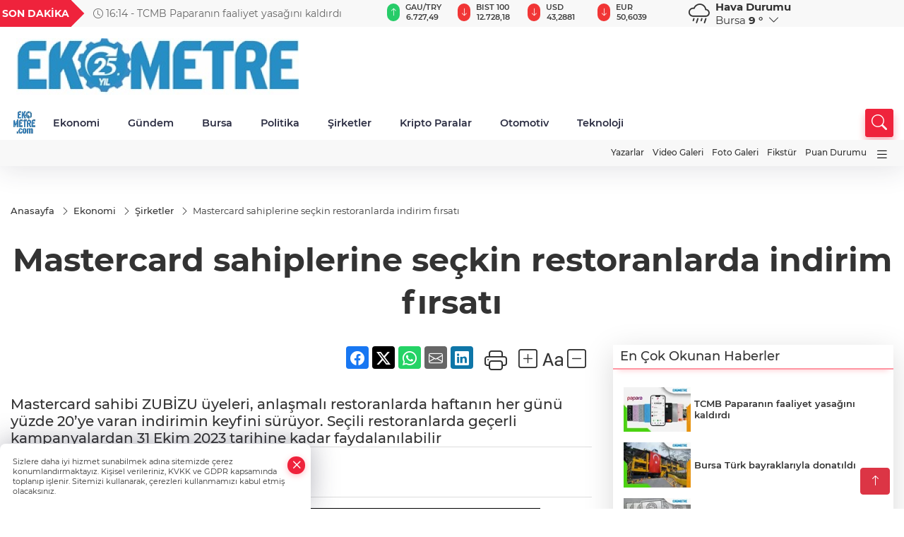

--- FILE ---
content_type: text/html
request_url: https://www.ekometre.com/ekonomi/mastercard-sahiplerine-seckin-restoranlarda-indirim-firsati-321271
body_size: 28144
content:
<!DOCTYPE html>
<html lang="tr">

<head>
	<meta charset="utf-8">
	<meta content="ie=edge" http-equiv="x-ua-compatible">
	<meta content="width=device-width, initial-scale=1, shrink-to-fit=no" name="viewport">
	<link rel="canonical" href="https://www.ekometre.com/ekonomi/mastercard-sahiplerine-seckin-restoranlarda-indirim-firsati-321271">
	<meta name="robots" content="max-image-preview:large">
	<link rel="amphtml" href="https://www.ekometre.com/amp/ekonomi/mastercard-sahiplerine-seckin-restoranlarda-indirim-firsati-321271">
	<meta property="og:title" content="Mastercard sahiplerine seçkin restoranlarda indirim fırsatı - Ekometre">
	<meta name="title" content="Mastercard sahiplerine seçkin restoranlarda indirim fırsatı - Ekometre">
	<meta name="datePublished" content="2023-09-20T11:31:00+0300">
	<meta name="dateModified" content="2023-09-20T11:31:00+0300">
	<meta name="articleSection" content="news">
	<meta name="articleAuthor" content="Ekometre">
	<meta property="og:image" content="https://www.ekometre.com/cdn/ruEiQBKp2nIIvMKur6DrDcJdwhY=/1200x630/webp/2023/09/20/mastercard-sahiplerine-seckin-restoranlarda-indirim-firsati-1695199208-29_large.webp">
	<meta property="og:image:width" content="1200">
    <meta property="og:image:height" content="630">
	<meta name="twitter:card" content="summary_large_image">
	<meta name="twitter:image" content="https://www.ekometre.com/cdn/ruEiQBKp2nIIvMKur6DrDcJdwhY=/1200x630/webp/2023/09/20/mastercard-sahiplerine-seckin-restoranlarda-indirim-firsati-1695199208-29_large.webp">
	<link href="https://www.ekometre.com/static/2024/04/28/ekometrecom-1-1680523198-787.jpg" rel="icon" type="image/png">


	<link href="https://www.ekometre.com/assets/fonts/bs-icons.css" rel="preload" as="style" type="text/css">
	<link href="https://www.ekometre.com/assets/fonts/bs-icons.css" rel="stylesheet" type="text/css">

	<link href="https://www.ekometre.com/assets/css/base.min.css" rel="preload" as="style" type="text/css">
	<link href="https://www.ekometre.com/assets/css/base.min.css" rel="stylesheet" type="text/css">

	<link href="https://www.ekometre.com/assets/css/helper.min.css" rel="preload" as="style" type="text/css">
	<link href="https://www.ekometre.com/assets/css/helper.min.css" rel="stylesheet" type="text/css">
	
	<title>Mastercard sahiplerine seçkin restoranlarda indirim fırsatı - Ekometre</title>
	<meta name="description" content="Mastercard sahibi ZUBİZU üyeleri, anlaşmalı restoranlarda haftanın her günü yüzde 20’ye varan indirimin keyfini sürüyor. Seçili restoranlarda geçerli kampanyalardan 31 Ekim 2023 tarihine kadar faydalanılabilir">

	<link rel="preload" crossorigin="anonymous" as="font" type="font/woff2" href="https://www.ekometre.com/assets/fonts/montserrat/JTURjIg1_i6t8kCHKm45_bZF3gfD_u50.woff2">
	<link rel="preload" crossorigin="anonymous" as="font" type="font/woff2" href="https://www.ekometre.com/assets/fonts/montserrat/JTURjIg1_i6t8kCHKm45_bZF3gnD_g.woff2">
	<link rel="preload" crossorigin="anonymous" as="font" type="font/woff2" href="https://www.ekometre.com/assets/fonts/montserrat/JTURjIg1_i6t8kCHKm45_dJE3gfD_u50.woff2">
	<link rel="preload" crossorigin="anonymous" as="font" type="font/woff2" href="https://www.ekometre.com/assets/fonts/montserrat/JTURjIg1_i6t8kCHKm45_dJE3gnD_g.woff2">
	<link rel="preload" crossorigin="anonymous" as="font" type="font/woff2" href="https://www.ekometre.com/assets/fonts/montserrat/JTURjIg1_i6t8kCHKm45_ZpC3gfD_u50.woff2">
	<link rel="preload" crossorigin="anonymous" as="font" type="font/woff2" href="https://www.ekometre.com/assets/fonts/montserrat/JTURjIg1_i6t8kCHKm45_ZpC3gnD_g.woff2">
	<link rel="preload" crossorigin="anonymous" as="font" type="font/woff2" href="https://www.ekometre.com/assets/fonts/montserrat/JTUSjIg1_i6t8kCHKm459Wdhyzbi.woff2">
	<link rel="preload" crossorigin="anonymous" as="font" type="font/woff2" href="https://www.ekometre.com/assets/fonts/montserrat/JTUSjIg1_i6t8kCHKm459Wlhyw.woff2">
	<link href="https://www.ekometre.com/assets/fonts/montserrat/fonts.min.css" rel="stylesheet">

	<script>
		function onError() {
			this.onerror = null;
			for(var i = 0; i < this.parentNode.children.length - 1; i++) {
			this.parentNode.children[i].srcset = this.src;
			}
		}
	</script>

	
	
		<!-- Google tag (gtag.js) -->
<script async src="https://www.googletagmanager.com/gtag/js?id=UA-29439037-1"></script>
<script> 
  window.dataLayer = window.dataLayer || [];
  function gtag(){dataLayer.push(arguments);}
  gtag('js', new Date());

  gtag('config', 'UA-29439037-1');
</script>
<script async src="https://pagead2.googlesyndication.com/pagead/js/adsbygoogle.js?client=ca-pub-7102650194184878"
     crossorigin="anonymous"></script>

<!-- Google tag (gtag.js) -->
<script async src="https://www.googletagmanager.com/gtag/js?id=G-H2CQ26BNXM"></script>
<script>
  window.dataLayer = window.dataLayer || [];
  function gtag(){dataLayer.push(arguments);}
  gtag('js', new Date());

  gtag('config', 'G-H2CQ26BNXM');
</script>


	<!-- Global site tag (gtag.js) - Google Analytics -->
	<script async src="https://www.googletagmanager.com/gtag/js?id=G-H2CQ26BNXM"></script>
	<script>
	window.dataLayer = window.dataLayer || [];
	function gtag(){dataLayer.push(arguments);}
	gtag('js', new Date());
	var analyticsGA4Code = 'G-H2CQ26BNXM';
	gtag('config', 'G-H2CQ26BNXM');
	</script>

	<script type="application/ld+json">
		{"@context":"https://schema.org","@type":"NewsMediaOrganization","name":"Ekometre","url":"https://ekometre.com/","logo":{"@type":"ImageObject","url":"https://www.ekometre.com/static/2025/09/22/ekemotre-25-w-1758532960-70-x80.jpeg","width":160,"height":90},"sameAs":["https://www.facebook.com/EKOMETRE","https://twitter.com/ekometre ","https://www.instagram.com/ekometre","https://www.youtube.com/@EkometreGazetesi","https://web.tv/"]}
	</script>

	<script type="application/ld+json">
		{"@context":"https://schema.org","@type":"WebPage","name":"Ekometre","url":"https://ekometre.com/","description":"Ekometre. Haberiniz olsun!","breadcrumb":{"@type":"BreadcrumbList","itemListElement":[{"@type":"ListItem","position":1,"name":"Anasayfa","item":"https://ekometre.com/"}]}}
	</script>

	<script type="application/ld+json">
		{"type":"siteInfo","name":"Ekometre","url":"https://ekometre.com/","description":"Ekometre. Haberiniz olsun!","logo":"https://www.ekometre.com/static/2025/09/22/ekemotre-25-w-1758532960-70-x80.jpeg","socialMedia":{"facebookUrl":"https://www.facebook.com/EKOMETRE","twitterUrl":"https://twitter.com/ekometre ","webTvUrl":"https://web.tv/","youtubeUrl":"https://www.youtube.com/@EkometreGazetesi","instagramUrl":"https://www.instagram.com/ekometre"}}
	</script>
	
	<script type="application/ld+json">
		{"type":"analyticsGA4Code","analyticsGA4Code":"G-H2CQ26BNXM"}
	</script>
</head>
<body
	 
	 style="background-color: #ffffff;" 
>


	<script>
		let refreshTime = "180";
	</script>

<script>
	if(typeof refreshTime !== 'undefined') {
		setTimeout(function(){
			window.location.reload(1);
		}, refreshTime * 1000);
	}
</script>


	<div class="page"> 
		  <style>
/*Top Header*/
.top-header{background:#f8f8f8;min-height:38px;}
.latest-news{padding:8px 0;max-width:75%;width:100%;}
.latest-news a{color:#666;font-size:14px;}
.latest-news .item{display:none;}
.latest-news .owl-item.active .item{display:block;}
.latest-news .owl-nav{position:absolute;display:flex;align-items:center;right:0;top:0;height:100%;background-color:#f8f8f8;margin-top:0 !important;}
.latest-news .owl-nav button{width:20px;height:20px;border:1px solid #ccc !important;display:block;line-height:13px !important;}
.latest-news .owl-nav button i{font-size:11px;}
.latest-news .owl-nav [class*=owl-]:hover{background:#1091ff !important;color:#FFF;text-decoration:none;border:1px solid #1091ff !important;}
.latest-news .owl-nav .owl-prev{right:20px !important;left:unset}
.box-title{font-size:14px;font-weight:900;white-space:nowrap;margin-right:30px;background:#EF233C;color:#fff;height:100%;display:flex;align-items:center;padding:0 3px;position:relative;height:38px;}
.box-title span{position:relative;z-index:10;}
.box-title:before{content:"";position:absolute;right:100%;top:0;background:#EF233C;width:1000%;height:100%;}
.box-title:after{content:"";position:absolute;right:-13px;top:6px;background:#EF233C;width:26px;height:26px;transform:rotate(45deg);}
/* header Standart */
 header .ecolistsm,header .ecolistsm span{display:flex;align-items:center;}
header .ecolistsm .owl-item>.green .iconic{background:#27cc69;color:#fff;border-radius:16px;padding:5px 3px;}
header .ecolistsm .owl-item>.green .info{padding:3px 8px;}
header .ecolistsm .owl-item .title{font-size:11px;font-weight:600;display:block !important;}
header .ecolistsm .owl-item>.red .iconic{background:#f13636;color:#fff;border-radius:16px;padding:5px 3px;}
header .ecolistsm .owl-item>.red .info{padding:3px 8px;}
header .ecolistsm .owl-item>.gray .iconic{background:#999;color:#fff;border-radius:16px;padding:5px 3px;}
header .ecolistsm .owl-item>.gray .info{padding:3px 8px;}
header .ecolistsm .owl-nav{display:none;}
header .ecolistsm{justify-content:space-between;}
header .ecolistsm span{cursor:pointer;margin-right:8px}
header .ecolistsm span:last-child{margin-right:0px}
header .ecolistsm span .info span,header .ecolistsm span .info small{display:block;color:#3e3e3e;}
header .ecolistsm .iconic{font-size:12px;}
header .latestprice,header .latestpercent{font-size:11px;float:left;margin:0 1px;font-weight:600;}
header .green .latestpercent{color:#26cc69 !important;}
header .red .latestpercent{color:#ff5c5c !important;}
.darkMode header .ecolistsm .title,.darkMode header .ecolistsm span .info small{color:#111;}
/*weather*/
 .weather{font-size:15px;}
.darkMode .weather .text,.darkMode .weather i{color:#111}
.weather i{font-size:30px;float:left;margin-right:8px;}
.popener{cursor:pointer;}
.popener i{float:none;font-size:16px;}
.city-pop{position:absolute;background:#fff;z-index:10;padding:15px;box-shadow:-2px 6px 15px rgba(0,0,0,.15);border-radius:6px;display:none;top:100%;}
.city-pop input{border:1px solid #ddd;border-radius:4px;padding:6px;}
.city-pop a{color:#2B2D42;padding:4px 3px;display:block;}
.city-pop ul{max-height:150px;overflow:auto;margin:4px 0 0;}
.city-pop li:not(:last-child){border-bottom:1px solid #efefef;}
.city-pop ul::-webkit-scrollbar{width:6px;background-color:#F5F5F5;}
.city-pop ul::-webkit-scrollbar-thumb{background-color:#333;}
.city-pop ul::-webkit-scrollbar-track{-webkit-box-shadow:inset 0 0 6px rgb(0 0 0 / 30%);background-color:#F5F5F5;}
.backbtn{font-size:2rem;color:#ffffff !important;background:#ef233c;width:40px;height:40px;display:block;text-align:center;border-radius:11px;box-shadow:0 7px 11px #ef233c2e;line-height:40px;display:none;}
@media only screen and (max-width:992px){.backbtn{display:block;}
}
@media only screen and (max-width:520px){header{position:fixed;width:100%;z-index:90;top:0;}
body{margin-top:60px !important;}
}
.main-menu a{padding:4px 20px 4px;}
.bottom-header.fixed .main-menu a{padding:20px;}
.bottom-header.fixed .searchbox-icon,.searchbox-submit{top:0px;}
/* .bottom-header{height:45px;} */
.searchbox-open .searchbox-icon{display:none !important;top:-10px;}
.mid-header{padding:8px 0;}
header .latestpercent{display:none !important;}
.extrablock{background:#f8f8f8; position: relative; z-index: 10;}
.extrablock .extramenu{display:flex;justify-content:flex-end;}
.extrablock .extramenu a{padding:6px;display:block;font-size:12px;color:#333;font-weight:500;}
.darkMode .latest-news a{color:#b0b2c5;}
.hovermenu{position:absolute;width:100%;background:rgba(0,0,0,.93);top:0;left:0;z-index:80;visibility:hidden;top:-15%;opacity:0;transition-duration:0.4s;transition-timing-function:cubic-bezier(0.5,0.01,0,1);backdrop-filter:blur(6px);}
.hovermenu.active{visibility:visible;top:0;opacity:1;}
.hovermenu a{color:#f8f8f8;}
.hovermenu .logo img{max-height:unset;}
.closehover{background:none;border:0;color:#fff;}
.leftblock,.rightblock{width:100%;height:100%;}
.leftblock{background:#1a1a1a;padding:15px;}
.rightblock{padding:30px;}
.allmenus{display:flex;flex-wrap:wrap;}
.allmenus>li{width:33%;margin-bottom:15px;}
.allmenus .title{color:#fff;font-size:20px;font-weight:600;margin-bottom:15px;display:block;}
.allmenus a{color:#ddd;display:block;padding:4px 0;font-size:18px;}
.allmenus a:hover{color:#ef233c;padding-left:3px;}
.hovermenu .bigtitle{color:#787878;font-size:19px;padding:6px 0;display:block;margin:12px 0;border-bottom:2px solid #424242;border-top:2px solid #424242;font-weight:800;}
.social-box a{display:block;width:100%;padding:8px;border-radius:6px;margin-bottom:4px;font-size:16px;font-weight:500;}
.social-box .facebook{background:linear-gradient(to left,#1877f2,#3b5998);}
.social-box .twitter { background: linear-gradient(to left, #000000, #333333); }
.social-box .instagram{background:linear-gradient(45deg,#f09433 0%,#e6683c 25%,#dc2743 50%,#cc2366 75%,#bc1888 100%);}
.social-box .linkedin{background:linear-gradient(to left,#0a66c2,#3b5998);}
.social-box .youtube{background:linear-gradient(to left,#ee1d52,#ff0000);}
.social-box .webtv{background:linear-gradient(to left,#1d2c49,#0b1d3b);}
.social-box .webtv img{filter:brightness(0) invert(1);}
.social-box a:hover{padding-left:20px;}
.app-box a{margin-bottom:10px;display:block}
.largemenu.opened i.bi-list:before,.menuender i:before{content:"\f659";font-size:15px;width:20px;height:20px;line-height:20px;}
.hoverlay{position:fixed;width:100%;height:100%;top:100px;left:0;z-index:49;}
.menuender{position:absolute;color:#6c6c6c;right:10px;top:10px;cursor:pointer;border:2px solid #6c6c6c;display:inline-block;padding:6px;text-align:center;border-radius:8px;transition:.3s;}
.menuender:hover{color:#efefef;border-color:#efefef;}
.largemenu i{font-size:20px !important;line-height:0;color:#111;}
.shortmenu a{display:flex;align-items:center;font-size:14px;padding:12px;background:#333;margin:0 0 5px;border-radius:12px;background:#D31027;background:-webkit-linear-gradient(to right,#EA384D 0%,#D31027 100%);background:linear-gradient(to right,#EA384D 0%,#D31027 100%);transition:.2s;background-size:250% 250%;}
.shortmenu i{font-size:28px;margin-right:10px;}
.shortmenu a:hover{background-position:105% 0;}
.hovermenu.white{background:rgba(235,235,235,.93);}
.hovermenu.white .leftblock{background:#ffffff;}
.hovermenu.white .allmenus .title,.hovermenu.white .allmenus a{color:#333;}
.hovermenu.white .bigtitle{border-color:#ddd;border-width:1px;font-weight:500;font-size:17px;}
#appFinance .owl-stage-outer{cursor:pointer;}
.searchbox {bottom:0}
.bottom-header.fixed .searchbox {bottom:10px}


/* Mobile Fix Menu */
.mobile-fix-menu {
  background-color: #2B2D42 !important;
}
.mobile-fix-menu li a {
  color: #ffffff !important;
}
.mobile-fix-menu li a i {
  color: #ffffff !important;
}

</style>

<header>
  <div class="top-header  d-none d-lg-block">
    <div class="container">
      <div class="row">
        <div class="col-xl-5 col-lg-6 d-flex vt-center npd">
          <div class="box-title"><span>SON DAKİKA</span></div>
          <div id="breakingNewsContainer" class="theme-carousel latest-news owl-carousel owl-theme" data-items-xl="1"
            data-items-lg="1" data-items-md="1" data-items-sm="1" data-items-xs="1" data-nav="true" data-dots="false"
            data-play="true" data-time="5000" data-loop="true">
          </div>
          <script> let params = { breakingNewsSource: "1", nav: true }; </script>
          <script>
  function breakingNewsGetter() {
    $.post('/get-breaking-news', params , function (data) {
      var breakingNewsItemHtml = '';
      let link = 'javascript:;';
      let target = '';
      for (var i in data.news) {
        if(params.breakingNewsSource == 1) {
          link = data.news[i].link;
          target = ' target="_blank" ';
        }
        breakingNewsItemHtml += '<div class="item">';
        breakingNewsItemHtml += '  <a href="' + link + '" '+target+' title="' + data.news[i].title + '" class="el-1">';
        breakingNewsItemHtml += '  <i class="bi bi-clock"></i> '+data.news[i].ctime+' - ';
        breakingNewsItemHtml += data.news[i].title;
        breakingNewsItemHtml += '  </a>';
        breakingNewsItemHtml += '</div>';
      }

      $('#breakingNewsContainer').html(breakingNewsItemHtml);
      var owl = $('#breakingNewsContainer');
      owl.trigger('destroy.owl.carousel');
      owl.html(owl.find('.owl-stage-outer').html()).removeClass('owl-loaded');
      owl.owlCarousel({loop:true, dots:false, nav: params.nav, items:1, margin:0, autoplay: true, autoplaySpeed: 200});
    });
  }

  var runFunctions = runFunctions || [];
  runFunctions.push('breakingNewsGetter');
</script>
        </div>

        <div class="col-xl-4 d-none d-xl-block">
          <div id="appFinance" onclick="window.open('https://www.ekometre.com/piyasalar','_blank')"
            class="theme-carousel owl-carousel owl-theme ecolistsm" data-name="number" data-items-xl="6"
            data-items-lg="5" data-items-md="4" data-items-sm="2" data-items-xs="2" data-nav="false" data-dots="false"
            data-play="true" data-time="3000" data-loop="true" data-mobilenav="false"></div>
          <script>
            let financeCarouselOptions = { loop: true, dots: false, nav: true, items: 1, margin: 0, autoplay: 1, autoplayTimeout: 5000, autoplay: true, autoplaySpeed: 200, responsive: { 0: { items: 2 }, 390: { items: 2 }, 550: { items: 3 }, 768: { items: 4 }, 1000: { items: 4 } } };
          </script>
          <script>
	function financeGetter() {
		$.post('/get-market-data', function(data) {
			var htmlFinance = '';
			for(var i in data) {
				if(data[i] && data[i].name) {
					var classFinance = 'green';
					var classFinanceIcon = 'bi-arrow-up';
					let change = '';

					if(data[i].direction !== undefined && data[i].direction !== '') {
						if(data[i].direction === "down") {
							classFinance = 'red';
							classFinanceIcon = 'bi-arrow-down';
						} else if(data[i].percentage == 0) {
							classFinance = 'gray';
							classFinanceIcon = 'bi-arrow-dash';
						}
						classFinanceIcon = '<i class="bi ' + classFinanceIcon + '"></i>';
						change = '<small class="latestpercent">%' + data[i].percentage + '</small>';
					}else{
						classFinance = '';
						classFinanceIcon = '';
					}
					
					htmlFinance += '<span class="' + classFinance + '">';
					if(classFinanceIcon !== '') {
						htmlFinance += '<div class="iconic">'+classFinanceIcon+'</div>';
					}
					htmlFinance += '<div class="info"><span class="title">' + data[i].name + '</span><small class="latestprice">' + data[i].price + '</small>'+change+'</div>';
					htmlFinance += '</span>';
				}
			}
			$('#appFinance').html(htmlFinance);
			if(typeof financeCarouselOptions !== 'undefined') {
				var owl = $('#appFinance');
				owl.trigger('destroy.owl.carousel');
				owl.html(owl.find('.owl-stage-outer').html()).removeClass('owl-loaded');
				owl.owlCarousel(financeCarouselOptions);
			}
		});
	}
	
	var runFunctions = runFunctions || [];
	runFunctions.push('financeGetter');
</script>
        </div>

        <div class="col-xl-3 col-lg-4" id="appWeather">
          <div class="weather d-flex">
            <div class="icon">
              <i id="weatherIcon" class=""></i>
            </div>
            <div class="text">
              <b>Hava Durumu</b>
              <br>
              <span class="popener" id="weatherDetail">
              </span>
            </div>
            <div class="city-pop" id="cityPop">
              <input type="text" id="citysearch" onkeyup="weatherCitiesSearch()" autocomplete="false"
                placeholder="Arama" title="Arama">
              <ul class="cities-list" id="citiesList">
              </ul>
            </div>
          </div>
        </div>
        <script>
          var weatherSelectedCity = '16';
        </script>
        <script>
	var weatherCities = false;
	var weatherData = {};
	function weatherGetter() {
		$.post('/get-weather-data', function(data) {
			var weatherCitiesList = '';
			
			for(var i in data) {
				weatherData[data[i].city_id] = data[i];
				weatherData[data[i].city_id]['lowerName'] = trLowercase(data[i].city_name);

				weatherCitiesList += '<li onclick="weatherChangeCity(' + data[i].city_id + ')"><a href="javascript:;">' + data[i].city_name + '</a></li>';
			}

			$('#citiesList').html(weatherCitiesList);

			weatherChangeCity(weatherSelectedCity);
		});
	}

	function weatherChangeCity(cityId) {
		if(cityId != weatherSelectedCity) {
			weatherSelectedCity = cityId;
		}
		if(typeof weatherData[cityId] !== 'undefined' && typeof weatherData[cityId].city_name !== 'undefined') {
			$('#weatherDetail').html('<span>' + weatherData[cityId].city_name + '</span>&nbsp;<b><span>' + Math.round(weatherData[cityId].temp) + ' &deg;</b>&nbsp;&nbsp;<i class="bi bi-chevron-down"></i>');
			$('#weatherIcon').attr('class', weatherIcon(weatherData[cityId].icon));
			$('#cityPop').hide();
		}
	}

	function weatherCitiesSearch() {
		var searchKey = trLowercase($('#citysearch').val());
		let filteredCities = [];
		for(var i in weatherData) {
			let cityName = weatherData[i].city_name.toLocaleLowerCase('tr');
			if(cityName.includes(searchKey.toLocaleLowerCase('tr'))) {
				filteredCities[weatherData[i].city_id] = weatherData[i].city_name;
			}
		}

		var weatherCitiesList = '';
		for (const key in filteredCities) {
			weatherCitiesList += '<li onclick="weatherChangeCity(' + key + ')"><a href="javascript:;">' + filteredCities[key] + '</a></li>';
		}
		
		$('#citiesList').html(weatherCitiesList);
	}

	function weatherIcon(type) {
		var shownIcon = 'bi bi-';
		if (type === '01d') {
			shownIcon += 'sun';
		}
		// 10d => hafif yağmur, Şiddetli Yağmur, orta yağmur,
		else if (type === '10d') {
			shownIcon += 'cloud-rain';
		}
		// 03d => parçalı az bulutlu,
		else if (type === '03d') {
			shownIcon += 'cloud-sun';
		}
		// 02d => az bulutlu,
		else if (type === '02d') {
			shownIcon += 'cloud';
		}
		// 04d => parçalı bulutlu, kapalı 
		else if (type === '04d') {
			shownIcon += 'clouds';
		}		
		else if (type === '13d') {
			shownIcon += 'cloud-snow';
		}

		return shownIcon;
	}
	
	var runFunctions = runFunctions || [];
	runFunctions.push('weatherGetter');
</script>
      </div>
    </div>
  </div>

  <div class="mid-header">
    <div class="container">
      <div class="d-flex justify-content-between align-items-center">
        <a class="backbtn" id="mobileBackButton" title="Geri Dön" href="javascript:;" onclick="window.history.back()"><i
            class="bi bi-arrow-left"></i></a>
        <script>
  if(window.location.pathname === "/") {
    document.getElementById("mobileBackButton").style.display = "none";
  }else if(window.screen.width < 992){
    document.getElementById("mobileBackButton").style.display = "block";
  }else if(window.screen.width > 992 && window.location.pathname !== "/"){
    document.getElementById("mobileBackButton").style.display = "none";
  }
</script>
        <div class="logo" itemscope itemtype="https://schema.org/ImageObject">
          <a href="https://www.ekometre.com">
            <img src="https://www.ekometre.com/static/2025/09/22/ekemotre-25-w-1758532960-70-x80.jpeg" alt="Ekometre" loading="lazy" width="160" height="90" itemprop="contentUrl">
          </a>
        </div>
        <script>
          let mobileHeaderLogo = 'https://www.ekometre.com/static/2025/09/22/ekemotre-25-w-1758532960-70-x80.jpeg';
          let headerLogo = 'https://www.ekometre.com/static/2025/09/22/ekemotre-25-w-1758532960-70-x80.jpeg';
        </script>
        <script>
  var haderMobileCheck = false;
  (function (a) {
    if (
      /(android|bb\d+|meego).+mobile|avantgo|bada\/|blackberry|blazer|compal|elaine|fennec|hiptop|iemobile|ip(hone|od)|iris|kindle|lge |maemo|midp|mmp|mobile.+firefox|netfront|opera m(ob|in)i|palm( os)?|phone|p(ixi|re)\/|plucker|pocket|psp|series(4|6)0|symbian|treo|up\.(browser|link)|vodafone|wap|windows ce|xda|xiino/i
      .test(a) ||
      /1207|6310|6590|3gso|4thp|50[1-6]i|770s|802s|a wa|abac|ac(er|oo|s\-)|ai(ko|rn)|al(av|ca|co)|amoi|an(ex|ny|yw)|aptu|ar(ch|go)|as(te|us)|attw|au(di|\-m|r |s )|avan|be(ck|ll|nq)|bi(lb|rd)|bl(ac|az)|br(e|v)w|bumb|bw\-(n|u)|c55\/|capi|ccwa|cdm\-|cell|chtm|cldc|cmd\-|co(mp|nd)|craw|da(it|ll|ng)|dbte|dc\-s|devi|dica|dmob|do(c|p)o|ds(12|\-d)|el(49|ai)|em(l2|ul)|er(ic|k0)|esl8|ez([4-7]0|os|wa|ze)|fetc|fly(\-|_)|g1 u|g560|gene|gf\-5|g\-mo|go(\.w|od)|gr(ad|un)|haie|hcit|hd\-(m|p|t)|hei\-|hi(pt|ta)|hp( i|ip)|hs\-c|ht(c(\-| |_|a|g|p|s|t)|tp)|hu(aw|tc)|i\-(20|go|ma)|i230|iac( |\-|\/)|ibro|idea|ig01|ikom|im1k|inno|ipaq|iris|ja(t|v)a|jbro|jemu|jigs|kddi|keji|kgt( |\/)|klon|kpt |kwc\-|kyo(c|k)|le(no|xi)|lg( g|\/(k|l|u)|50|54|\-[a-w])|libw|lynx|m1\-w|m3ga|m50\/|ma(te|ui|xo)|mc(01|21|ca)|m\-cr|me(rc|ri)|mi(o8|oa|ts)|mmef|mo(01|02|bi|de|do|t(\-| |o|v)|zz)|mt(50|p1|v )|mwbp|mywa|n10[0-2]|n20[2-3]|n30(0|2)|n50(0|2|5)|n7(0(0|1)|10)|ne((c|m)\-|on|tf|wf|wg|wt)|nok(6|i)|nzph|o2im|op(ti|wv)|oran|owg1|p800|pan(a|d|t)|pdxg|pg(13|\-([1-8]|c))|phil|pire|pl(ay|uc)|pn\-2|po(ck|rt|se)|prox|psio|pt\-g|qa\-a|qc(07|12|21|32|60|\-[2-7]|i\-)|qtek|r380|r600|raks|rim9|ro(ve|zo)|s55\/|sa(ge|ma|mm|ms|ny|va)|sc(01|h\-|oo|p\-)|sdk\/|se(c(\-|0|1)|47|mc|nd|ri)|sgh\-|shar|sie(\-|m)|sk\-0|sl(45|id)|sm(al|ar|b3|it|t5)|so(ft|ny)|sp(01|h\-|v\-|v )|sy(01|mb)|t2(18|50)|t6(00|10|18)|ta(gt|lk)|tcl\-|tdg\-|tel(i|m)|tim\-|t\-mo|to(pl|sh)|ts(70|m\-|m3|m5)|tx\-9|up(\.b|g1|si)|utst|v400|v750|veri|vi(rg|te)|vk(40|5[0-3]|\-v)|vm40|voda|vulc|vx(52|53|60|61|70|80|81|83|85|98)|w3c(\-| )|webc|whit|wi(g |nc|nw)|wmlb|wonu|x700|yas\-|your|zeto|zte\-/i
      .test(a.substr(0, 4))) haderMobileCheck = true;
  })(navigator.userAgent || navigator.vendor || window.opera);

  if (typeof mobileHeaderLogo !== 'undefined') {
    var img = document.querySelector('.logo img');

    if (haderMobileCheck && mobileHeaderLogo !== '') {
      img.src = mobileHeaderLogo;
    } else if (mobileHeaderLogo !== '') {
      img.src = headerLogo;
    }
  }
  
  if (typeof siteMobileFooterLogo !== 'undefined') {
    var img = document.querySelector('#logoFooter img');
    if (haderMobileCheck && siteMobileFooterLogo !== '') {
      img.src = siteMobileFooterLogo;
    } else if (siteMobileFooterLogo !== '') {
      img.src = footerLogo;
    }
  }
</script>


        <div class="tool d-flex d-lg-none vt-center">
          <a class="mobile-act" href="javascript:;" title="Menu"><i class="gg-menu"></i></a>
        </div>
      </div>
    </div>
  </div>


<div class="bottom-header  d-none d-lg-block py-1">
  <div class="container relative d-flex justify-content-between align-items-center">
    <nav class="main-menu">
      <ul class="align-items-center">
        <li class="d-none d-lg-block">
          <a style="padding: 0;" href="/"><img style="max-height: 40px; max-width: 40px; " src="https://www.ekometre.com/static/2024/04/28/ekometrecom-1-1680523198-787.jpg" alt="Ana Sayfa"></a>
        </li>
          <li class="sub-menu" >
            <a href="https://www.ekometre.com/ekonomi" title="Ekonomi" target="_blank">
              Ekonomi
            </a>
            <ul>
              <li>
                <a href="/haber/ekonomi-1/sirketler-205" title="Şirketler" target="_blank">
                  Şirketler
                </a>
              </li>
              <li>
                <a href="/haber/ekonomi-1/osb-ler-217" title="OSB ler" target="_blank">
                  OSB ler
                </a>
              </li>
            </ul>
          </li>
          <li >
            <a href="https://www.ekometre.com/gundem" title="Gündem" target="_blank">
              Gündem
            </a>
          </li>
          <li >
            <a href="https://www.ekometre.com/bursa" title="Bursa" target="_blank">
              Bursa
            </a>
          </li>
          <li >
            <a href="https://www.ekometre.com/politika" title="Politika" target="_blank">
              Politika
            </a>
          </li>
          <li >
            <a href="https://www.ekometre.com/haber/ekonomi-1/sirketler-205" title="Şirketler" target="_blank">
              Şirketler
            </a>
          </li>
          <li >
            <a href="https://www.ekometre.com/kripto-paralar" title="Kripto Paralar" target="_blank">
              Kripto Paralar
            </a>
          </li>
          <li >
            <a href="https://www.ekometre.com/haber/sektorler-206/otomotiv-207" title="Otomotiv" target="_blank">
              Otomotiv
            </a>
          </li>
          <li >
            <a href="https://www.ekometre.com/haber/sektorler-206/teknoloji-218" title="Teknoloji" target="_blank">
              Teknoloji
            </a>
          </li>
        </ul>
      </nav>
      <script type="application/ld+json">
      {"type":"menu","menu":[{"title":"Ekonomi","link":"https://www.ekometre.com/ekonomi","hasSubItems":true,"subItems":[{"title":"Şirketler","link":"/haber/ekonomi-1/sirketler-205"},{"title":"OSB ler","link":"/haber/ekonomi-1/osb-ler-217"}]},{"title":"Gündem","link":"https://www.ekometre.com/gundem","hasSubItems":false,"subItems":[]},{"title":"Bursa","link":"https://www.ekometre.com/bursa","hasSubItems":false,"subItems":[]},{"title":"Politika","link":"https://www.ekometre.com/politika","hasSubItems":false,"subItems":[]},{"title":"Şirketler","link":"https://www.ekometre.com/haber/ekonomi-1/sirketler-205","hasSubItems":false,"subItems":[]},{"title":"Kripto Paralar","link":"https://www.ekometre.com/kripto-paralar","hasSubItems":false,"subItems":[]},{"title":"Otomotiv","link":"https://www.ekometre.com/haber/sektorler-206/otomotiv-207","hasSubItems":false,"subItems":[]},{"title":"Teknoloji","link":"https://www.ekometre.com/haber/sektorler-206/teknoloji-218","hasSubItems":false,"subItems":[]}]}
    </script>
      <form class="searchbox" action="/arama" method="get">
        <div class="ovhid">
          <input type="text" id="searchbox-kind" name="tur" class="searchbox-kind d-none" value="1"
            onkeypress="removeScriptTagsInputs()">
          <input type="text" id="searchbox-date" name="tarih" class="searchbox-date d-none"
            onkeypress="removeScriptTagsInputs()">
          <input type="search" placeholder="Aramak istediğiniz kelimeyi yazın..." onkeypress="removeScriptTagsInputs()"
            name="ara" class="searchbox-input">
          <input type="text" name="from" class="searchbox-where d-none" value="header"
            onkeypress="removeScriptTagsInputs()">
        </div>
        <button type="submit" class="searchbox-submit" title="Ara" onclick="removeScriptTagsInputs()"><i
            class=" bi bi-search" aria-hidden="true"></i></button>
        <span class="searchbox-icon"><i class=" bi bi-search" aria-hidden="true"></i></span>
      </form>


    </div>


    <div class="hovermenu">
      <span class="menuender"><i class="bi bi-x"></i></span>
      <div class="container">
        <div class="row">
          <div class="col-lg-3">
            <div class="leftblock">
              <div class="logo" itemscope itemtype="https://schema.org/ImageObject">
                <a href="https://www.ekometre.com"><img src="https://www.ekometre.com/static/2025/09/22/ekemotre-25-w-1758532960-70-x80.jpeg" alt="logo" loading="lazy" width="160" height="90" itemprop="contentUrl"></a>
              </div>
              <div class="social-box">
                <span class="bigtitle">Bizi Takip Edin!</span>
                <a href="https://www.facebook.com/EKOMETRE" target="_blank" class="facebook" title="Facebook"><i
                    class="bi bi-facebook"></i> Facebook</a>
                <a href="https://twitter.com/ekometre " target="_blank" class="twitter" title="X"><i class="bi bi-twitter-x"></i>
                  x.com</a>
                <a href="https://www.instagram.com/ekometre" target="_blank" class="instagram" title="Instagram"><i
                    class="bi bi-instagram"></i> Instagram</a>
                <a href="https://www.linkedin.com/company/ekometregazetesi" target="_blank" class="linkedin" title="Linkedin"><i
                    class="bi bi-linkedin"></i> Linkedin</a>
                <a href="https://www.youtube.com/@EkometreGazetesi" target="_blank" class="youtube" title="Youtube"><i class="bi bi-youtube"></i>
                  Youtube</a>
                <a href="https://web.tv/" target="_blank" class="webtv" title="Web.tv"><img
                    src="https://www.ekometre.com/assets/images/webtvicon.svg" width="25" height="25" alt="webtvicon"> Web.tv</a>
              </div>
            </div>
          </div>
          <div class="col-lg-6">
            <div class="rightblock">
              <ul class="allmenus">
                <li><span class="title">Haberler</span>

                  <ul>
                    <li><a href="https://www.ekometre.com/ekonomi" title="Haberler">Ekonomi</a></li>
                    <li><a href="https://www.ekometre.com/politika" title="Haberler">Politika</a></li>
                    <li><a href="https://www.ekometre.com/bursa" title="Haberler">Bursa</a></li>
                    <li><a href="https://www.ekometre.com/roportaj" title="Haberler">Röportaj</a></li>
                    <li><a href="https://www.ekometre.com/sektorler" title="Haberler">Sektörler</a></li>
                    <li><a href="https://www.ekometre.com/gundem" title="Haberler">Gündem</a></li>
                    <li><a href="https://www.ekometre.com/kripto-paralar" title="Haberler">Kripto Paralar</a></li>
                    <li><a href="https://www.ekometre.com/haber-arsivi" title="Haberler">Haber Arşivi</a></li>
                  </ul>
                </li>
                <li><span class="title">Foto Galeri</span>

                  <ul>
                    <li><a href="https://www.ekometre.com/galeriler/gundem-225" title="Fotoğraflar">Gündem</a></li>
                    <li><a href="https://www.ekometre.com/galeriler/ekonomi-226" title="Fotoğraflar">Ekonomi</a></li>
                    <li><a href="https://www.ekometre.com/galeriler/spor-227" title="Fotoğraflar">Spor</a></li>
                    <li><a href="https://www.ekometre.com/galeriler/komedi-228" title="Fotoğraflar">Komedi</a></li>
                    <li><a href="https://www.ekometre.com/galeriler/magazin-229" title="Fotoğraflar">Magazin</a></li>
                    <li><a href="https://www.ekometre.com/galeriler/yasam-230" title="Fotoğraflar">Yaşam</a></li>
                    <li><a href="https://www.ekometre.com/galeriler/diger-231" title="Fotoğraflar">Diğer</a></li>
                  </ul>
                </li>
                <li><span class="title">Video Galeri</span>

                  <ul>
                    <li><a href="https://www.ekometre.com/videolar/haber-232" title="Videolar">Haber</a></li>
                    <li><a href="https://www.ekometre.com/videolar/spor-233" title="Videolar">Spor</a></li>
                    <li><a href="https://www.ekometre.com/videolar/sinema-234" title="Videolar">Sinema</a></li>
                    <li><a href="https://www.ekometre.com/videolar/tv-ve-magazin-236" title="Videolar">Tv ve Magazin</a></li>
                    <li><a href="https://www.ekometre.com/videolar/cocuklar-237" title="Videolar">Çocuklar</a></li>
                    <li><a href="https://www.ekometre.com/videolar/amator-238" title="Videolar">Amatör</a></li>
                  </ul>
                </li>

              </ul>
            </div>

          </div>

          <div class="col-lg-3">
            <div class="leftblock">
              <span class="bigtitle">Hızlı Menü</span>
              <ul class="shortmenu">
                <li><a href="/yazarlar" title="Yazarlar"><i class="bi bi-people-fill"></i> Yazarlar</a></li>
                <li><a href="/galeriler" title="Foto Galeri"><i class="bi bi-image-fill"></i> Foto Galeri</a></li>
                <li><a href="/videolar" title="Video Galeri"><i class="bi bi-camera-video-fill"></i> Video Galeri</a>
                </li>
                <li><a href='/gazeteler' title="Gazeteler"><i class="bi bi-newspaper"></i> Gazeteler</a></li>
                <li><a href="/yayinlarimiz" title="Yayınlar"><i class="bi bi-file-earmark-text-fill"></i> Yayınlar</a>
                </li>
                <!-- <li><a href="/vizyondakiler" title="Sinema"><i class="bi bi-camera-reels-fill"></i> Sinema</a></li> -->
                <li><a href="/fikstur" title="Fikstür"><i class="bi bi-trophy-fill"></i> Fikstür</a></li> 
                <li><a href="/puan-durumu" title="puan-durumu"><i class="bi bi-star-fill"></i> Puan Durumu</a></li>
                <li><a href="/nobetci-eczaneler" title="Nöbetçi Eczaneler"><i class="bi bi-bag-plus-fill"></i> Nöbetçi
                    Eczaneler</a></li>
              </ul>
            </div>

          </div>
        </div>

      </div>
    </div>
    <script>
  // mobile drag-drop refresh script finished
  function initMegaMenu() {
    var el = $('.largemenu'); 
    var fel = $('.hovermenu');
    el.on("click", function(){
      toggleMegaMenu();
    }); 
    $("body").delegate(".hoverlay, .menuender","click",function(){
            el.removeClass("opened")
          $(".hovermenu.active").removeClass("active");
          $(".hoverlay").remove();
    })
  }
  var runFunctions = runFunctions || [];
	runFunctions.push('initMegaMenu');

  function toggleMegaMenu() {
    var el = $('.largemenu'); 
    var fel = $('.hovermenu');
    if(el.hasClass("opened")){
            el.removeClass("opened");
            fel.toggleClass('active');
            $(".hoverlay").remove();
        }else{
            el.addClass("opened")
            fel.toggleClass('active')
        }
  }
  
</script>

  </div>

  <div class="extrablock d-none d-lg-block">
    <div class="container">
      <div class="row justify-content-end">
        <div class="col d-flex flex-wrap justify-content-end pt-1">
          <ul class="extramenu">
            <li><a href="/yazarlar">Yazarlar</a></li>
            <li><a href="/videolar">Video Galeri</a></li>
            <li><a href="/galeriler">Foto Galeri</a></li>
            <li><a href="/fikstur">Fikstür</a></li>
            <li><a href="/puan-durumu">Puan Durumu</a></li>
            <li><a href="#." title="Menü" class="largemenu d-none d-lg-block"> <i class="bi bi-list"></i></a></li>
          </ul>
         
  
        </div>
      </div>
    </div>
  </div>

  <div class="mobile-menu">
    <div class="topmenu">
      <a href="/"><i class="bi bi-house"></i> Anasayfa</a>
      <a href="/yazarlar"><i class="bi bi-people"></i> Yazarlar</a>
      <a href="/galeriler"><i class="bi bi-images"></i> Foto Galeri</a>
      <a href="/videolar"><i class="bi bi-camera-video"></i> Video Galeri</a>
    </div>
    <div class="menulist"></div>
    <ul>
      <li><a href="/fikstur">Fikstür</a></li>
       <li><a href="/puan-durumu" target="_blank">Puan Durumu</a></li> 
    </ul>
    <ul>
  <li><a href="/kunye" title="Künye" target="_blank">Künye</a></li>
  <li><a href="/iletisim" title="İletişim" target="_blank">İletişim</a></li>
</ul>
    <div class="social-media">
      <a href="https://www.facebook.com/EKOMETRE" target="_blank" title="Facebook"><i
          class="bi bi-facebook"></i></a>
      <a href="https://twitter.com/ekometre " target="_blank" title="X"><i
          class="bi bi-twitter-x"></i></a>
      <a href="https://www.instagram.com/ekometre" target="_blank" title="Instagram"><i
          class="bi bi-instagram"></i></a>
      <a href="https://www.linkedin.com/company/ekometregazetesi" target="_blank" title="Linkedin"><i
          class="bi bi-linkedin"></i></a>
      <a href="https://www.youtube.com/@EkometreGazetesi" target="_blank" title="Youtube"><i
          class="bi bi-youtube"></i></a>
      <a href="https://web.tv/" target="_blank" title="Web.tv"><img
          src="https://www.ekometre.com/assets/images/webtvicon.svg" width="35" height="35" alt="webtvicon"></a>
    </div>
  </div>
</header>

<div class="mobile-fix-menu d-none">
  <ul>
    <li><a href="https://www.ekometre.com"><i class="bi bi-house"></i><span>Anasayfa</span></a></li>
    <li><a href="javascript:;" onclick="openSearch()"><i class="bi bi-search"></i><span>Haber Ara</span></a></li>
    <li><a href="https://www.ekometre.com/yazarlar"><i class="bi bi-people"></i><span>Yazarlar</span></a></li>
  </ul>
</div>

<div class="search-overlay dropsearch">
  <a href="javascript:;" class="closesearch" onclick="closeSearch()"> <i class="bi bi-x"></i></a>
  <div class="overlay-content">
    <form role="search" action="/arama" method="GET">
      <div class="form-zone">
        <input class="form-control searchbox-input" type="search" name="ara" id="newsSearch" placeholder="Aradığınız haberi buraya yazın">
        <button class="inline-b" type="submit" onclick="removeScriptTagsInputs()"><i class="bi bi-search"></i></button>
      </div>
    </form>
  </div>
</div>
<script>
  var headerLogoValue = "https://www.ekometre.com/static/2025/09/22/ekemotre-25-w-1758532960-70-x80.jpeg";
  var siteTitleValue = "Ekometre";
  var brandUrl = "https://ekometre.com/";
</script>
<script>
    function removeScriptTagsInputs(e) {
        if(!mainMobileCheck()){
            $("#searchbox-kind").val($('<textarea/>').html($("#searchbox-kind").val()).text().toString().replace( /(<([^>]+)>)/ig, '').replace("alert","").replace("(","").replace(")",""));
            $("#searchbox-date").val($('<textarea/>').html($("#searchbox-date").val()).text().toString().replace( /(<([^>]+)>)/ig, '').replace("alert","").replace("(","").replace(")",""));
            $(".searchbox-input").val($('<textarea/>').html($(".searchbox-input").val()).text().toString().replace( /(<([^>]+)>)/ig, '').replace("alert","").replace("(","").replace(")",""));
        }else{
            $(".form-zone #searchbox-kind").val($('<textarea/>').html($(".form-zone #searchbox-kind").val()).text().toString().replace( /(<([^>]+)>)/ig, '').replace("alert","").replace("(","").replace(")",""));
            $(".form-zone #searchbox-date").val($('<textarea/>').html($(".form-zone #searchbox-date").val()).text().toString().replace( /(<([^>]+)>)/ig, '').replace("alert","").replace("(","").replace(")",""));
            $(".form-zone .searchbox-input").val($('<textarea/>').html($(".form-zone .searchbox-input").val()).text().toString().replace( /(<([^>]+)>)/ig, '').replace("alert","").replace("(","").replace(")",""));
        }
    }

    function setDateForSearch() {
        var endDate = new Date();
        var startDate = new Date();
        startDate.setMonth(startDate.getMonth() - 1);

        var endDay = ("0" + endDate.getDate()).slice(-2);
        var endMonth = ("0" + (endDate.getMonth() + 1)).slice(-2);
        var startDay = ("0" + startDate.getDate()).slice(-2);
        var startMonth = ("0" + (startDate.getMonth() + 1)).slice(-2);

        var dateRange =
            startDate.getFullYear() + "-" + startMonth + "-" + startDay +
            "-" +
            endDate.getFullYear() + "-" + endMonth + "-" + endDay;

        $('#searchbox-date').val(dateRange);
    }


    var runFunctions = runFunctions || [];
    runFunctions.push('setDateForSearch');
</script>

<script type="application/ld+json">
  {"@context":"http://schema.org","@type":"WebSite","name":"Ekometre","description":"Ekometre. Haberiniz olsun!","url":"https://www.ekometre.com","potentialAction":{"@type":"SearchAction","target":"https://www.ekometre.com/arama?tur=1&ara={search_term}","query-input":"required name=search_term"}}
</script>

 
		<div class="refresher"> 
			
<section class="breadcrumb " style="padding-top:45px; ">
    <div class="container">
        <div class="row ">
            <div class="col-lg-12 ">
                    <style> 
  .breadcrumb{padding:0px;background:transparent;font-size:13px;}
  .breadcrumb ul{display:flex;}
  .breadcrumb li:not(:last-child)::after{content:"\f285";font-family:bootstrap-icons !important;position:relative;margin:0 5px;top:2px;font-size:13px;}
  .breadcrumb a{font-weight:500;}
  @media(max-width:520px){.breadcrumb li:last-child{width:min-content;}}
  .darkMode .breadcrumb .el-1{ color: #b0b2c5}
  </style>
  
  <ul class="breadcrumb" itemscope itemtype="https://schema.org/BreadcrumbList">
  
    <li itemprop="itemListElement" itemscope itemtype="https://schema.org/ListItem">
      <a href="https://www.ekometre.com" itemprop="item">
        <span itemprop="name">Anasayfa</span>
      </a>
      <meta itemprop="position" content="1">
    </li>
  
  
  
          <li itemprop="itemListElement" itemscope itemtype="https://schema.org/ListItem">
            <a href="/ekonomi" itemprop="item">
               <span itemprop="name">Ekonomi</span>
            </a>
            <meta itemprop="position" content="2">
          </li>
        
        
  
          <li itemprop="itemListElement" itemscope itemtype="https://schema.org/ListItem">
            <a href="/haber/ekonomi-1/sirketler-205" itemprop="item">
               <span itemprop="name">Şirketler</span>
            </a>
            <meta itemprop="position" content="3">
          </li>
        
        
  
        
          <li itemprop="itemListElement" itemscope itemtype="https://schema.org/ListItem">
            <span class="el-1" itemprop="name">Mastercard sahiplerine seçkin restoranlarda indirim fırsatı</span>
            <meta itemprop="position" content="4">
          </li>
        
  
  
  </ul>
            </div>
        </div>
    </div>
</section>



<section class="    news-detail-1 mb-30 news-detail-1 mb-30 comment-section " style=" ">
    <div class="container">
        <div class="row ">
            <div class="col-lg-12 ">
                    <style> /* news detail 1 */
.editor-block{font-size:13px;margin:0 0 15px;border-bottom:1px solid #ddd;padding:5px 0;border-top:1px solid #ddd;}
.editor-block .editorname{margin-right:15px;font-weight:600;}
.news-detail-1{padding-top: 0px;}
.news-detail-1,.news-detail-2{font-size:20px;}
.news-detail-1 p,.news-detail-2 p{margin:15px 0;}
.news-detail-1 h1,.news-detail-2 h1{font-size:46px;text-align:center;line-height:60px;font-weight:700;margin-bottom:30px;}
.viewedit{display:flex;align-items:center;justify-content:flex-end;padding:0 0 15px;margin:0 0 15px;}
.viewedit > span{margin:0 8px;}
.viewedit > span i{vertical-align:middle;}
.print{font-size:32px;}
.textsizer i{font-size:27px;cursor:pointer;}
.textsizer i.bi-type{font-size:32px;cursor:unset;}
.viewedit .share a{color:#fff;width:32px;height:32px;line-height:32px;border-radius:4px;display:inline-block;text-align:center;margin-bottom:5px;}
.viewedit .share a:nth-child(1){background:#1877F2;}
.viewedit .share a:nth-child(2){background:#000000;}
.viewedit .share a:nth-child(3){background:#25d366;}
.viewedit .share a:nth-child(4){background:#666;}
@media only screen and (max-width:520px){.news-detail-1 h1,.news-detail-2 h1{font-size:24px;line-height:normal;}
.news-detail-1 p,.news-detail-2 p{font-size:16px;}
}
</style>

<h1 class="detailHeaderTitle">Mastercard sahiplerine seçkin restoranlarda indirim fırsatı</h1>

            </div>
        </div>
        <div class="row ">
            <div class="col-lg-8 ">
                    <style> /* tags */
.taglist{margin:15px 0;padding:15px 0;border-top:1px solid #ddd;border-bottom:1px solid #ddd;}
.taglist li{display:inline-block;margin-bottom:5px;}
.taglist li a{font-size:13px;border:1px solid rgb(156, 156, 156);border-radius:40px;padding:3px 6px;color:rgb(156, 156, 156);display:block;}
.taglist li a:hover{color:#2b2626;font-weight:800;}
.title-sm{font-size:16px;font-weight:500;color:#333;line-height:1.2;margin:15px 0;display:block;}
[data-fs] iframe{width:100%;}
img{height:unset !important;}
.shortnews{display:flex;flex-wrap:wrap;align-items:center;border-radius:6px;box-shadow:0 16px 38px rgba(0,0,0,.1);overflow:hidden;margin:30px 0;background:#12477f;}
.shortnews .newsimage{width:100%;max-width:180px;padding:15px;}
.shortnews .newsimage img{height: 100px !important;}
.shortnews .newscontent{width:calc(100% - 180px);padding:15px;color:#fff;}
.shortnews .newscontent .title{font-weight:600;font-size:18px;color:#fff;}
.shortnews .newscontent p{font-weight:500;font-size:14px;color:#fff;}
a .shortnews .newscontent {font-weight:800;font-size:14px;color:#fff;}
a .shortnews .newscontent i{font-weight:800;font-size:15px;position:relative;top:1px;transition:.3s;left:0;}
a:hover .shortnews .newscontent i{left:15px;}
a:hover .shortnews .newscontent{color:#fff;}
@media(max-width:520px){.shortnews .newsimage{max-width:140px;}
.shortnews .newscontent{width:calc(100% - 140px);}
}
@media(max-width:475px){.shortnews .newsimage{max-width:100%;}
.shortnews .newscontent{width:100%;}
.shortnews .newscontent .title,.shortnews .newscontent p{-webkit-line-clamp:2;}
}
.newsentry{margin:3px;}
</style>
<style>
.viewedit{display:flex;align-items:center;justify-content:flex-end;padding:0 0 15px;margin:0 0 15px;}
.viewedit > span{margin:0 8px;}
.viewedit > span i{vertical-align:middle;}
.print{font-size:32px;}
.textsizer i{font-size:27px;cursor:pointer;}
.textsizer i.bi-type{font-size:32px;cursor:unset;}
.viewedit .share a{color:#fff;width:32px;height:32px;line-height:32px;border-radius:4px;display:inline-block;text-align:center;}
.viewedit .share a:nth-child(1){background:#1877F2;}
.viewedit .share a:nth-child(2){background:#000000;}
.viewedit .share a:nth-child(3){background:#25d366;}
.viewedit .share a:nth-child(4){background:#666;}
.viewedit .share a:nth-child(5){background:#0e76a8;}
@media only screen and (max-width:520px){.news-detail-1 h1,.news-detail-2 h1{font-size:24px;line-height:normal;}
.news-detail-1 p,.news-detail-2 p{font-size:16px;}
}
.pageDetailContent h2{font-size: 20px;font-weight: 500;text-align: left;}
#newsContent ul{list-style:disc;padding-left:1rem}
#newsContent ol{list-style:auto;padding-left:1rem}
#newsContent p{margin:15px 0;}
</style>
<div data-fs class="pageDetailContent mb-5" id="news321271">
    <script>
        var googleNewsUrl = ""
    </script>
    <style>
.viewedit{display:flex;align-items:center;justify-content:flex-end;padding:0 0 15px;margin:0 0 15px;}
.viewedit > span{margin:0 8px;}
.viewedit > span i{vertical-align:middle;}
.print{font-size:32px;}
.textsizer i{font-size:27px;cursor:pointer;}
.textsizer i.bi-type{font-size:32px;cursor:unset;}
.viewedit .share a{color:#fff;width:32px;height:32px;line-height:32px;border-radius:4px;display:inline-block;text-align:center;margin-bottom:5px;}
.viewedit .share a:nth-child(1){background:#1877F2;}
.viewedit .share a:nth-child(2){background:#000000;}
.viewedit .share a:nth-child(3){background:#25d366;}
.viewedit .share a:nth-child(4){background:#666;}
.viewedit .share a:nth-child(5){background:#0e76a8;}
.googleNewsUrlClass{cursor: pointer;}
@media only screen and (max-width:520px){.news-detail-1 h1,.news-detail-2 h1{font-size:24px;line-height:normal;}
.news-detail-1 p,.news-detail-2 p{font-size:16px;}
}
@media only screen and (max-width:385px){.viewedit{flex-wrap: wrap;justify-content: flex-start;}
.viewedit .share{width: 100%;}
}
</style>

<div>
  <div class="viewedit flex-wrap">
    <a class="googleNewsUrlClass" style="flex-shrink: 0; margin: 0 auto 8px 0;" id="googleNewsButton" onclick="googleNewsButtonLink()">
      <img src="/assets/images/google-news-subscribe-white.svg" width="140" height="32" alt="Google News" style="vertical-align: baseline;">
    </a>
      <span class="share">
          <a href="javascript:;" onclick="shareFacebook()">
              <i class="bi bi-facebook"></i>
          </a>
          <a href="javascript:;" onclick="shareTwitter()">
              <i class="bi bi-twitter-x"></i>
          </a>
          <a href="javascript:;" onclick="shareWhatsapp()">
              <i class="bi bi-whatsapp"></i>
          </a>
          <a href="javascript:;" onclick="sendMail()">
              <i class="bi bi-envelope"></i>
          </a>
          <a href="javascript:;" onclick="shareLinkedin()">
              <i class="bi bi-linkedin"></i>
          </a>
      </span>
      <span class="print">
          <a href="javascript:;" onclick="window.print();return false;">
              <i class="bi bi-printer"></i>
          </a>
      </span>
      <span class="textsizer">
          <i class="bi bi-plus-square"></i>
          <i class="bi bi-type"></i>
          <i class="bi bi-dash-square"></i>
      </span>
  </div>
</div>

<script>
    if(!googleNewsUrl || googleNewsUrl == 'undefined' || googleNewsUrl == '' || googleNewsUrl == null) {
        let googleNewsButton = document.getElementById("googleNewsButton");
        googleNewsButton.style.display = "none";
    }
</script>

<script>
    if(typeof mobileCheckForSocialMediaIcons === 'undefined') {
        var mobileCheckForSocialMediaIcons = false;
        var title = document.querySelector('meta[property="og:title"]').content;
        var shareTitle = '';
        if(typeof title !== 'undefined' && title !== '') {
            shareTitle = title;
        }else{
            shareTitle = document.title;
        }
        (function(a){if(/(android|bb\d+|meego).+mobile|avantgo|bada\/|blackberry|blazer|compal|elaine|fennec|hiptop|iemobile|ip(hone|od)|iris|kindle|lge |maemo|midp|mmp|mobile.+firefox|netfront|opera m(ob|in)i|palm( os)?|phone|p(ixi|re)\/|plucker|pocket|psp|series(4|6)0|symbian|treo|up\.(browser|link)|vodafone|wap|windows ce|xda|xiino/i.test(a)||/1207|6310|6590|3gso|4thp|50[1-6]i|770s|802s|a wa|abac|ac(er|oo|s\-)|ai(ko|rn)|al(av|ca|co)|amoi|an(ex|ny|yw)|aptu|ar(ch|go)|as(te|us)|attw|au(di|\-m|r |s )|avan|be(ck|ll|nq)|bi(lb|rd)|bl(ac|az)|br(e|v)w|bumb|bw\-(n|u)|c55\/|capi|ccwa|cdm\-|cell|chtm|cldc|cmd\-|co(mp|nd)|craw|da(it|ll|ng)|dbte|dc\-s|devi|dica|dmob|do(c|p)o|ds(12|\-d)|el(49|ai)|em(l2|ul)|er(ic|k0)|esl8|ez([4-7]0|os|wa|ze)|fetc|fly(\-|_)|g1 u|g560|gene|gf\-5|g\-mo|go(\.w|od)|gr(ad|un)|haie|hcit|hd\-(m|p|t)|hei\-|hi(pt|ta)|hp( i|ip)|hs\-c|ht(c(\-| |_|a|g|p|s|t)|tp)|hu(aw|tc)|i\-(20|go|ma)|i230|iac( |\-|\/)|ibro|idea|ig01|ikom|im1k|inno|ipaq|iris|ja(t|v)a|jbro|jemu|jigs|kddi|keji|kgt( |\/)|klon|kpt |kwc\-|kyo(c|k)|le(no|xi)|lg( g|\/(k|l|u)|50|54|\-[a-w])|libw|lynx|m1\-w|m3ga|m50\/|ma(te|ui|xo)|mc(01|21|ca)|m\-cr|me(rc|ri)|mi(o8|oa|ts)|mmef|mo(01|02|bi|de|do|t(\-| |o|v)|zz)|mt(50|p1|v )|mwbp|mywa|n10[0-2]|n20[2-3]|n30(0|2)|n50(0|2|5)|n7(0(0|1)|10)|ne((c|m)\-|on|tf|wf|wg|wt)|nok(6|i)|nzph|o2im|op(ti|wv)|oran|owg1|p800|pan(a|d|t)|pdxg|pg(13|\-([1-8]|c))|phil|pire|pl(ay|uc)|pn\-2|po(ck|rt|se)|prox|psio|pt\-g|qa\-a|qc(07|12|21|32|60|\-[2-7]|i\-)|qtek|r380|r600|raks|rim9|ro(ve|zo)|s55\/|sa(ge|ma|mm|ms|ny|va)|sc(01|h\-|oo|p\-)|sdk\/|se(c(\-|0|1)|47|mc|nd|ri)|sgh\-|shar|sie(\-|m)|sk\-0|sl(45|id)|sm(al|ar|b3|it|t5)|so(ft|ny)|sp(01|h\-|v\-|v )|sy(01|mb)|t2(18|50)|t6(00|10|18)|ta(gt|lk)|tcl\-|tdg\-|tel(i|m)|tim\-|t\-mo|to(pl|sh)|ts(70|m\-|m3|m5)|tx\-9|up(\.b|g1|si)|utst|v400|v750|veri|vi(rg|te)|vk(40|5[0-3]|\-v)|vm40|voda|vulc|vx(52|53|60|61|70|80|81|83|85|98)|w3c(\-| )|webc|whit|wi(g |nc|nw)|wmlb|wonu|x700|yas\-|your|zeto|zte\-/i.test(a.substr(0,4))) mobileCheckForSocialMediaIcons = true;})(navigator.userAgent||navigator.vendor||window.opera);
        
        function redirectConfirmation() {
            return  confirm('Web sitesi dışına yönlendiriliyorsunuz. Devam etmek istiyor musunuz?');
        }

        function shareFacebook() {
            if (redirectConfirmation() === false) {
                return;
            }
            let url = "https://www.facebook.com/sharer/sharer.php?u=" + window.location.href+ "&quote='" + encodeURIComponent(shareTitle) + "'";
            window.open(url, '_blank');
        }

        function shareTwitter() {
            if (redirectConfirmation() === false) {
                return;
            }
            let url = "https://twitter.com/intent/tweet?url=" + window.location.href+ "&text=" + encodeURIComponent(shareTitle);
            window.open(url, '_blank');
        }

        function shareLinkedin() {
            if (redirectConfirmation() === false) {
                return;
            }
            let url = "http://www.linkedin.com/shareArticle?mini=true&url=" + window.location.href + "&title='" + encodeURIComponent(shareTitle) + "'";
            window.open(url, '_blank');
        }

        function shareWhatsapp(text) {
            if (redirectConfirmation() === false) {
                return;
            }
            let shareUrl = '';
            
            if(typeof mobileCheckForSocialMediaIcons !== 'undefined' && mobileCheckForSocialMediaIcons) {
                shareUrl = "whatsapp://send?text='" + encodeURIComponent(shareTitle+ '\n') + window.location.href ;
            }else{
                shareUrl = "https://web.whatsapp.com/send?&text='" + encodeURIComponent(shareTitle+ '\n') + window.location.href;
            }
            window.open(shareUrl, '_blank');
        }

        function sendMail() {
            if (redirectConfirmation() === false) {
                return;
            }
            window.open('mailto:?subject='+shareTitle+'&body='+window.location.href);
        }

        function googleNewsButtonLink() {
            if (redirectConfirmation() === false) {
                return;
            }
            if (!googleNewsUrl.startsWith('http://') && !googleNewsUrl.startsWith('https://')) {
                googleNewsUrl = 'http://' + googleNewsUrl;
            }
            window.open(googleNewsUrl, '_blank');
        }
    }
    if (window.navigator.userAgent.includes('igfHaberApp') || window.navigator.userAgent.indexOf('ttnmobilapp') !== -1) {
        document.getElementsByClassName('share')[0].style.visibility = 'hidden';
    }
</script>

    <h2>Mastercard sahibi ZUBİZU üyeleri, anlaşmalı restoranlarda haftanın her günü yüzde 20’ye varan indirimin keyfini sürüyor. Seçili restoranlarda geçerli kampanyalardan 31 Ekim 2023 tarihine kadar faydalanılabilir</h2>
    <div class="editor-block">

        <div class="newsentry">
            Haber Giriş Tarihi: 20.09.2023 11:31
        </div>

        <div class="newsentry">
            Haber Güncellenme Tarihi: 20.09.2023 11:31
        </div>

        <div class="newsentry">
            
                Kaynak: 

            Ekometre
        </div>



      </div>
    

            <picture>
                <source media="(min-width: 1800px)" srcset="https:&#x2F;&#x2F;www.ekometre.com&#x2F;cdn&#x2F;odk9t0YFeLAHnHCVa40g-pNpvdk&#x3D;&#x2F;750x500&#x2F;webp&#x2F;2023&#x2F;09&#x2F;20&#x2F;mastercard-sahiplerine-seckin-restoranlarda-indirim-firsati-1695199208-29_large.webp" type="image/webp">
                <source media="(min-width: 1199px)" srcset="https:&#x2F;&#x2F;www.ekometre.com&#x2F;cdn&#x2F;-eSQR7jnJRTvcoMHe-8XO7Qd1PU&#x3D;&#x2F;730x487&#x2F;webp&#x2F;2023&#x2F;09&#x2F;20&#x2F;mastercard-sahiplerine-seckin-restoranlarda-indirim-firsati-1695199208-29_large.webp" type="image/webp">
                <source media="(min-width: 992px)" srcset="https:&#x2F;&#x2F;www.ekometre.com&#x2F;cdn&#x2F;fVrTgjzuG58FbOE-v4TDA6jAk44&#x3D;&#x2F;690x460&#x2F;webp&#x2F;2023&#x2F;09&#x2F;20&#x2F;mastercard-sahiplerine-seckin-restoranlarda-indirim-firsati-1695199208-29_large.webp" type="image/webp">
                <source media="(min-width: 768px)" srcset="https:&#x2F;&#x2F;www.ekometre.com&#x2F;cdn&#x2F;fVrTgjzuG58FbOE-v4TDA6jAk44&#x3D;&#x2F;690x460&#x2F;webp&#x2F;2023&#x2F;09&#x2F;20&#x2F;mastercard-sahiplerine-seckin-restoranlarda-indirim-firsati-1695199208-29_large.webp" type="image/webp">
                <source media="(min-width: 575px)" srcset="https:&#x2F;&#x2F;www.ekometre.com&#x2F;cdn&#x2F;XvwpD7yAQvEsgN98CaOo3VvcI2Q&#x3D;&#x2F;545x363&#x2F;webp&#x2F;2023&#x2F;09&#x2F;20&#x2F;mastercard-sahiplerine-seckin-restoranlarda-indirim-firsati-1695199208-29_large.webp" type="image/webp">
                <source media="(min-width: 425px)" srcset="https:&#x2F;&#x2F;www.ekometre.com&#x2F;cdn&#x2F;-VYplPzcu5ZjFAKvQR0NSoJxYuE&#x3D;&#x2F;480x320&#x2F;webp&#x2F;2023&#x2F;09&#x2F;20&#x2F;mastercard-sahiplerine-seckin-restoranlarda-indirim-firsati-1695199208-29_large.webp" type="image/webp">
                <img loading="lazy" 
                    src="https:&#x2F;&#x2F;www.ekometre.com&#x2F;static&#x2F;2023&#x2F;09&#x2F;20&#x2F;mastercard-sahiplerine-seckin-restoranlarda-indirim-firsati-1695199208-29_small.jpg"
                    alt="Mastercard sahiplerine seçkin restoranlarda indirim fırsatı" 
                    width="750" height="500" 
                    onerror="onError.call(this)"
                >
            </picture>



    <div id="newsContent" property="articleBody">
        <p>Mastercard ve ZUBİZU, tatil sezonunun kapanıp şehre dönüşün başladığı bu hareketli günlerde yepyeni bir kampanya için iş birliği yapıyor. Seçkin restoranlarda güzel yemekler eşliğinde iyi vakit geçirmek isteyen gümüş logolu Mastercard kart sahibi ZUBİZU üyeleri, 31 Ekim’e kadar haftanın her günü ZUBİZU anlaşmalı restoranlarda yapacakları harcamalarda mevcut ZUBİZU indirimlerine ek , toplamda ise %20’ye varan indirim kazanacak. </p>

<p></p>

<p>ZUBİZU kullanıcıları gümüş logolu bireysel ve ticari Mastercard kartlarıyla yapacakları ödemelerde işlem bazında toplamda en fazla 1.000 TL indirim kazanabilecek. Kampanyanın geçerli olduğu restoranlar arasında <strong>Brio, Bom Dia, Butterfly Chocolate, Feriye, İnkase, İsla Alaçatı, Korto, Korto Alaçatı, Köşkeroğlu Baklava, L’Olivetto, Markus, Mua, Sanayi313, Sıralı Kebap, Suvla, Tamirane </strong>ve<strong> Tarla Alaçatı</strong> yer alıyor. </p>

<p></p>

<p>5 milyona yakın üyesine yeme-içmeden modaya, seyahatten otomobile, sağlıklı yaşamdan sanat ve eğlenceye farklı yaşam tarzlarına uygun öneri ve içerikler sunan ZUBİZU, üyelerine hayatlarını kolaylaştıran deneyim ve ayrıcalıklar yaşatmaya devam ediyor.</p>

    </div>
</div>

<div>
</div>

<ul class="taglist">
        <li>
            <a href="/haberleri/" target="_blank">
                
            </a>
        </li>
        <li>
            <a href="/haberleri/" target="_blank">
                
            </a>
        </li>
        <li>
            <a href="/haberleri/" target="_blank">
                
            </a>
        </li>
        <li>
            <a href="/haberleri/" target="_blank">
                
            </a>
        </li>
        <li>
            <a href="/haberleri/" target="_blank">
                
            </a>
        </li>
        <li>
            <a href="/haberleri/" target="_blank">
                
            </a>
        </li>
        <li>
            <a href="/haberleri/" target="_blank">
                
            </a>
        </li>
        <li>
            <a href="/haberleri/" target="_blank">
                
            </a>
        </li>
</ul>

<div>
</div>

<div>
        <p>Kaynak: Ekometre</p>
</div>

<script src="https://www.ekometre.com/assets/js/findAndReplaceDOMText.js"></script>
<script>
window.addEventListener('DOMContentLoaded', (event) => {
    if(mainMobileCheck() && document.getElementById('siteAddressUrl')){
        document.getElementById('siteAddressUrl').style = "display:block;";
    }else if(document.getElementById('siteAddressUrl')){
        document.getElementById('siteAddressUrl').style = "display:none;";
    }
    let tags = [null,null,null,null,null,null,null,null] ;
    linkifyKeywords(tags,'news321271');
});
</script>
    <script>

    if(typeof linkArray === 'undefined'){
        var requestCount = 0;
        var linkArray = [];
        linkArray.push(window.location.href);
        var count = 0;
        var oldValue = 0;
        var newValue = 0;

        function setAnalyticsAndAd(path, type = ""){

            window.history.replaceState("","",path);

            let pageTitle = "";
            if(type == ""){
                if(path.split("-") && path.split("-").length > 0){
                    let htmlItem = document.getElementById("news" + path.split("-")[path.split("-").length - 1]);
                    if(htmlItem && htmlItem.childNodes && htmlItem.childNodes.length > 0){
                        for(let el of htmlItem.childNodes){
                            if(el.tagName == "H1"){
                                pageTitle = el.innerText;
                                break;
                            }
                        }
                    }
                }
            }

            let pathName = "";
            if(path.split("/") && path.split("/").length > 0){
                for(let i=0;i<path.split("/").length;i++){
                    if(i !== 0 && i !== 1 && i !== 2){
                        if(i < path.split("/").length - 1){
                            pathName += path.split("/")[i] + "/";
                        }else{
                            pathName += path.split("/")[i];
                        }
                    }
                }
            }

            if(typeof gtag === "function") {
                gtag('event', 'page_view', {
                    page_title: pageTitle,
                    page_path: pathName,
                    send_to: analyticsGA4Code
                })
            }

            // if(typeof googletag !== 'undefined') {
            //     googletag.pubads().refresh(null, {changeCorrelator: false});
            // }
        }

        async function loadPage(){
                let newsPath = window.location.pathname.split("/");
                if(newsPath && newsPath.length > 1){
                    let pathParseForCategory = newsPath[1];
                    let pathParseForNewsId = newsPath[2].split("-")[newsPath[2].split("-").length - 1];
                    let newsItem = {};

                    for(let i=0;i<linkArray.length;i++){
                        if(linkArray[i] === window.location.origin + window.location.pathname && i === linkArray.length - 1){
                            newsItem = await $.post('/get-news',{
                                    'categorySlug': pathParseForCategory,
                                    'newsId': pathParseForNewsId,
                            },function(data){
                                if(data !== null){
                                    return data;
                                }
                            });
                        }else {
                            if(linkArray[i] === window.location.href && i !== linkArray.length - 1){
                                count = 0;
                                setAnalyticsAndAd(linkArray[i+1]);
                                return;
                            }
                        }
                    }
                    if(newsItem && Object.keys(newsItem).length > 0){
                        if(newsItem.after_link ){
                            let afterItemLink = newsItem.after_link;
                            let afterItemHtml = $("#news" + afterItemLink.split("-")[afterItemLink.split("-").length - 1]);
                            if(afterItemHtml && afterItemHtml.length > 0 ){
                                if(afterItemHtml.offset().top > scrollY){
                                    count = 0;
                                    setAnalyticsAndAd(newsItem.after_link);
                                }
                            }else{
                                await fetch(newsItem.after_link,{
                                        method: "GET",
                                        headers: {
                                            "Content-type": "text/html"
                                        }
                                    })
                                    .then(res => res.text())
                                    .then(async(res) => {
                                        var el = document.createElement( 'html' );
                                        let adIdArray = res.match(/containerSelector: '#(.*?)'/g);
                                        if(adIdArray && adIdArray.length > 0){
                                            for(let item of adIdArray){
                                                let randomValue = Math.floor(Math.random() * 1000000);
                                                res = res.replaceAll(item.split("'")[1],"#" + randomValue);
                                                res = res.replaceAll(item.split("'")[1].split("#")[1],randomValue);
                                            }
                                        }
                                        el.innerHTML = res;
                                        let section = el.querySelectorAll(".refresher section");
                                        let afterPageItemId = newsItem.after_link.split("-")[newsItem.after_link.split("-").length - 1];
                                        setAnalyticsAndAd(newsItem.after_link);
                                        if(linkArray.filter((el) => el == newsItem.after_link).length == 0){
                                            linkArray.push(newsItem.after_link);
                                        }
                                        if(document.getElementById("news" + afterPageItemId) === null){

                                            if(section && section.length > 0){
                                                for(let item of section){
                                                    $(".refresher").append(item);
                                                }
                                            }else{
                                                $(".refresher").append(section);
                                            }
                                            const pageloaded = new Event("pageLoaded");
                                            document.dispatchEvent(pageloaded);

                                            let breadcrumb = document.getElementsByClassName("breadcrumb");
                                            for(let item of breadcrumb){
                                                item.style.display = "none"
                                            }

                                            if($("#div_igf2") && $("#div_igf2").length>0){
                                                document.getElementById("div_igf2").parentNode.removeAttribute("id");
                                                document.getElementById("div_igf2").parentNode.style.display = "block";
                                                document.getElementById("div_igf2").removeAttribute("id");
                                            }
                                            let comments = $("#news" + newsItem.link.split("-")[newsItem.link.split("-").length - 1]).parents('.news-detail-1').find("[class='comment']");
                                            let commentContainerId = $("#news" + newsItem.link.split("-")[newsItem.link.split("-").length - 1]).parents('.news-detail-1').find("[id^='commentContainer']")[0].id;
                                            $("#"+commentContainerId).attr("id",commentContainerId + window.location.pathname.split('-')[window.location.pathname.split('-').length - 1]);
                                            for(let item of comments){
                                                item.remove();
                                            }
                                            if (runFunctions.includes('getComments')) {
                                                getCommentsInfinity(newsItem.link, "/news-detail",commentContainerId + window.location.pathname.split('-')[window.location.pathname.split('-').length - 1]);
                                            }
                                            count = 0;
                                        }
                                })
                                .catch(err => console.error(err));
                            }
                        }

                    }
                }
                count = 0;
        }

        function checkScrollDirection(event) {

            let newDivValue = $("#news" + window.location.pathname.split("-")[window.location.pathname.split("-").length - 1]);

            newValue = window.pageYOffset;
            if (oldValue < newValue) {
                let getNewPage = !(window.innerHeight + window.scrollY + 1 >= document.body.offsetHeight) &&
                                newDivValue &&
                                newDivValue.offset() &&
                                $(window).scrollTop() + $(window).height() > $(newDivValue.parent().parent().parent()[0]).offset().top  + $(newDivValue.parent().parent().parent()[0]).outerHeight() &&
                                !(window.innerHeight + window.pageYOffset > document.body.offsetHeight);
                if(getNewPage && count === 0){
                    count++;
                    loadPage();
                }
            } else {
                if(newDivValue && newDivValue.offset() && newDivValue.offset().top > scrollY){
                    for(let i=0; i<linkArray.length;i++){
                        if(linkArray[i] === window.location.href && window.scrollY !== 0){
                            window.history.replaceState("","",linkArray[i-1]);
                            break;
                        }
                    }
                }
            }
            oldValue = newValue;
        }

        var runFunctions = runFunctions || [];
        runFunctions.push('checkScrollDirection');
    }

</script>
<script>
    function renderCommentsInfinity(comments,commentContainerId) {
            let commentsHtml = '';
            for (let cI = 0; cI < comments.length; cI++) {
                const comment = comments[cI];
                let answersHtml = '';
                if(comment.answers !== undefined) {
                    answersHtml = renderAnswers(comment.answers);
                }
                commentsHtml += '<div class="comment" id="'+ comment.id +'">';
                commentsHtml += '    <div class="image">';
                commentsHtml += '        <img src="/assets/images/no_author.jpg" alt="Yorumcu" loading="lazy" width="50">';
                commentsHtml += '    </div>';
                commentsHtml += '    <div class="content">';
                commentsHtml += '        <span class="name">'+comment.commenter+'</span> - <span class="date">'+comment.ctime+'</span>';
                commentsHtml += '        <p>'+comment.message+'</p>';
                commentsHtml += '        <div class="buttons">';
                commentsHtml += '            <a href="javascript:;" onclick="reply('+comment.id + ',`'+ comment.message +'`);" class="reply"><i class="bi bi-reply"></i> Yanıtla</a>';
                // commentsHtml += '            <a href="javascript:;" class="like"><i class="bi bi-hand-thumbs-up"></i> Beğen (0)</a>';
                // commentsHtml += '            <a href="javascript:;" class="dislike"><i class="bi bi-hand-thumbs-down"></i> Beğenme (0)</a>';
                commentsHtml += '        </div>';
                commentsHtml += '    </div>'+answersHtml;
                commentsHtml += '</div>';   
            }
            $('#' + commentContainerId).html(commentsHtml);
        }
    
        function getCommentsInfinity(pageSlug, pageType, commentContainerId) {
            $.post('/get-comments', {'pageSlug': pageSlug, 'pageType': pageType, 'page': 'infinity'}).then(function (_comments) {
                comments = _comments;
                renderCommentsInfinity(_comments, commentContainerId);
            });
        };
</script>

<script>
    document.addEventListener("pageLoaded", () => {
        let infinityTags = [];
        $(".taglist li").each(function() {
            infinityTags.push($(this).text().trim());
        });
        linkifyKeywords(infinityTags,'news321271');
    });
</script>

<script type="application/ld+json">
    {"@context":"http://schema.org","@type":"NewsArticle","articleSection":"Şirketler","mainEntityOfPage":{"@type":"WebPage","@id":"https://www.ekometre.com/ekonomi/mastercard-sahiplerine-seckin-restoranlarda-indirim-firsati-321271"},"headline":"Mastercard sahiplerine seçkin restoranlarda indirim fırsatı","keywords":"","genre":"news","dateCreated":"2023-09-20T11:31:00+0300","datePublished":"2023-09-20T11:31:00+0300","dateModified":"2023-09-20T11:31:00+0300","description":"Mastercard sahibi ZUBİZU üyeleri, anlaşmalı restoranlarda haftanın her günü yüzde 20’ye varan indirimin keyfini sürüyor. Seçili restoranlarda geçerli kampanyalardan 31 Ekim 2023 tarihine kadar faydalanılabilir","articleBody":"<p>Mastercard ve ZUBİZU, tatil sezonunun kapanıp şehre dönüşün başladığı bu hareketli günlerde yepyeni bir kampanya için iş birliği yapıyor. Seçkin restoranlarda güzel yemekler eşliğinde iyi vakit geçirmek isteyen gümüş logolu Mastercard kart sahibi ZUBİZU üyeleri, 31 Ekim’e kadar haftanın her günü ZUBİZU anlaşmalı restoranlarda yapacakları harcamalarda mevcut ZUBİZU indirimlerine ek , toplamda ise %20’ye varan indirim kazanacak. </p>\n\n<p></p>\n\n<p>ZUBİZU kullanıcıları gümüş logolu bireysel ve ticari Mastercard kartlarıyla yapacakları ödemelerde işlem bazında toplamda en fazla 1.000 TL indirim kazanabilecek. Kampanyanın geçerli olduğu restoranlar arasında <strong>Brio, Bom Dia, Butterfly Chocolate, Feriye, İnkase, İsla Alaçatı, Korto, Korto Alaçatı, Köşkeroğlu Baklava, L’Olivetto, Markus, Mua, Sanayi313, Sıralı Kebap, Suvla, Tamirane </strong>ve<strong> Tarla Alaçatı</strong> yer alıyor. </p>\n\n<p></p>\n\n<p>5 milyona yakın üyesine yeme-içmeden modaya, seyahatten otomobile, sağlıklı yaşamdan sanat ve eğlenceye farklı yaşam tarzlarına uygun öneri ve içerikler sunan ZUBİZU, üyelerine hayatlarını kolaylaştıran deneyim ve ayrıcalıklar yaşatmaya devam ediyor.</p>\n","author":{"@type":"Person","name":"Ekometre","url":"https://ekometre.com//kunye"},"publisher":{"@type":"Organization","name":"Ekometre","logo":{"@type":"ImageObject","url":"https://www.ekometre.com/static/2025/09/22/ekemotre-25-w-1758532960-70-x80.jpeg"}},"inLanguage":"tr-TR","typicalAgeRange":"7-","isFamilyFriendly":"http://schema.org/True","alternativeHeadline":"Mastercard sahiplerine seçkin restoranlarda indirim fırsatı","wordCount":1173,"image":{"@type":"ImageObject","url":"https://www.ekometre.com/static/2023/09/20/mastercard-sahiplerine-seckin-restoranlarda-indirim-firsati-1695199208-29_large.webp"}}
</script>

    <script type="application/ld+json">
        {"@context":"https://schema.org","@type":"WebPage","name":"Ekometre","url":"https://ekometre.com/","description":"Ekometre. Haberiniz olsun!","breadcrumb":{"@type":"BreadcrumbList","itemListElement":[{"@type":"ListItem","position":1,"name":"Anasayfa","item":"https://ekometre.com/"},{"@type":"ListItem","position":2,"name":"Şirketler","item":"https://www.ekometre.com/sirketler"},{"@type":"ListItem","position":3,"name":"Mastercard sahiplerine seçkin restoranlarda indirim fırsatı","item":"https://www.ekometre.com/ekonomi/mastercard-sahiplerine-seckin-restoranlarda-indirim-firsati-321271"}]}}
    </script>

<script type="application/ld+json">
    {"type":"googleAdInfo","googlePublisherId":null}
</script>

<script nomodule="true" pageInfo="true" type="application/ld+json">
    {"type":"pageInfo","except":321271,"categoryId":205,"categorySlug":"sirketler"}
</script>

    <script>
        viewPostData = {
            contentType: 'news-detail',
            contentId: '321271'
        };
    </script>
    <script> 
    var xhr = new XMLHttpRequest();
    xhr.open('POST', '/set-page-view', true);
    xhr.setRequestHeader('Content-Type', 'application/json');
    xhr.onreadystatechange = function() {
        if (xhr.readyState === 4 && xhr.status === 200) {
            console.log(xhr.responseText);
        } else {
            console.log(xhr.statusText);
        }
    };
    xhr.send(JSON.stringify(viewPostData));
</script>
                    <style>
/* comment section */
.commentbox{border:1px solid #ddd;padding:15px;border-radius:6px;}
.commentlist{border-bottom:1px solid #ddd;margin-bottom:15px;}
.addcomment .title,.commentbox .title{font-size:24px;font-weight:600;margin:0 0 26px;border-bottom:1px solid #ddd;display:block;padding:0 0 13px;}
.comment,.answer{display:flex;flex-wrap:wrap;margin:0 0 15px;}
.comment .image{width:50px;}
.comment p{font-size:13px;line-height:1.2;}
.comment .content,.answer .content{width:calc(100% - 50px);padding:0 0 15px 15px;border-bottom:1px solid #ddd;}
.answer{padding:15px;margin-left:65px;width:100%;}
.content .buttons{padding:10px 0 0;}
.content .buttons a{font-size:13px;margin:0 8px 0 0;}
.content .buttons .like{color:mediumseagreen;}
.content .buttons .dislike{color:crimson;}
.content .name{font-weight:600;}
.content .date{font-size:13px;color:#999;}
.addcomment textarea {min-height: 150px;}
</style>

<div id="commentsm1769001477188">

    <div class="addcomment mb-3" id="formReply">
        <span class="title"><i class="bi bi-chat-left-dots"></i> Yorum Ekle</span>
        <form action="javascript:;">
            <div class="alertbox m-1" id="commentPosted" style="display: none;">
                <strong>Yorumunuz onaylandıktan sonra yayınlanacaktır, teşekkürler.</strong>
            </div>
            <div id="commentWarning" class="alert alert-warning" style="display: none;"></div>
            <label>Adınız Soyadınız</label>
            <input class="form-control mb-15" type="text" id="nameSurname">
            <label>Mesaj</label>
            <textarea class="form-control noresize mb-15" id="message" cols="20" rows="7" placeholder="Yorumunuz..."></textarea>
            <sup>Gönderilen yorumların küfür, hakaret ve suç unsuru içermemesi gerektiğini okurlarımıza önemle hatırlatırız!</sup>
            <button type="button" id="btnPostComment" onclick="postComment(this)" class="btn btn-secondary d-block">Gönder</button>
        </form>
    </div>

    <div class="commentbox">
        <span class="title"><i class="bi bi-chat-left-dots"></i> Yorumlar (<span id="commentCountm1769001477188">0</span>)</span>
        <div class="commentlist" id="commentContainerm1769001477188">

        </div>
    </div>

</div>

<script src="https://www.ekometre.com/assets/js/slugify.min.js"></script>
<script>
    
    if(typeof pageSlug === 'undefined'){
        var pageSlug = '';
    }else{
        pageSlug = "";
    }
    if(typeof replyTo === 'undefined'){
        var replyTo = null;
    }else{
        replyTo = null;
    }
    if(typeof comments === 'undefined'){
        var comments = [];
    }else{
        comments = [];
    }
    var moduleId = "m1769001477188";
    var pageType = "";

    function setPageSlug() {
        let paths = document.URL.split("/");
        paths = paths.splice(3, paths.length - 3);
        let path = paths.join("/");
        pageSlug = path.split("?").shift();
        if(pageSlug == '') {
            pageSlug = '/';
        }
    };
    setPageSlug();

    function renderAnswers(answers) {
        let answersHtml = '';
        for (let aI = 0; aI < answers.length; aI++) {
            const answer = answers[aI];
            answersHtml += '<div class="answer">';
            answersHtml += '  <div class="image">';
            answersHtml += '      <img src="https://www.ekometre.com/assets/images/no_author.jpg" alt="Yorumcu" loading="lazy" width="50">';
            answersHtml += '  </div>';
            answersHtml += '  <div class="content">';
            answersHtml += '      <span class="name">'+answer.commenter+'</span> - <span class="date">'+answer.ctime+'</span>';
            answersHtml += '      <p>'+answer.message+'</p>';
            answersHtml += '  </div>';
            answersHtml += '</div>';   
        }
        return answersHtml;
    }

    function renderComments(comments, path = null) {
        let totalCount = 0;
        let commentsHtml = '';
        for (let cI = 0; cI < comments.length; cI++) {
            const comment = comments[cI];
            let answersHtml = '';
            totalCount++;
            
            if(comment.answers !== undefined) {
                totalCount += comment.answers.length;
                answersHtml = renderAnswers(comment.answers);
            }
            commentsHtml += '<div class="comment" id="'+ comment.id +'">';
            commentsHtml += '    <div class="image">';
            commentsHtml += '        <img src="https://www.ekometre.com/assets/images/no_author.jpg" alt="Yorumcu" loading="lazy" width="50">';
            commentsHtml += '    </div>';
            commentsHtml += '    <div class="content">';
            commentsHtml += '        <span class="name">'+comment.commenter+'</span> - <span class="date">'+comment.ctime+'</span>';
            commentsHtml += '        <p>'+comment.message+'</p>';
            commentsHtml += '        <div class="buttons">';
            commentsHtml += '            <a href="javascript:;" onclick="reply('+comment.id + ',`'+ comment.message +'`);" class="reply"><i class="bi bi-reply"></i> Yanıtla</a>';
            commentsHtml += '        </div>';
            commentsHtml += '    </div>'+answersHtml;
            commentsHtml += '</div>';   
        }
        
        $('#commentCount' + moduleId).text(totalCount);
        
        const id = $(".commentlist")[0].id;
        if(path !== null){
            $(".commentlist").attr("id", id + path.split('-')[path.split('-').length - 1]);
            $('#commentContainer' + moduleId + path.split('-')[path.split('-').length - 1]).html(commentsHtml);
        }else{
            $(".commentlist").attr("id", id + window.location.pathname.split('-')[window.location.pathname.split('-').length - 1]);
            $('#commentContainer' + moduleId + window.location.pathname.split('-')[window.location.pathname.split('-').length - 1]).html(commentsHtml);
        }
    }

    function getComments(path = null) {
        $("#commentContainer").attr("id","commentContainer" + moduleId + window.location.pathname.split('-')[window.location.pathname.split('-').length - 1]);

        let url = "";

        if(path != null){
            if(path.split("#") && path.split("#").length > 0){
                path = path.split("#")[0];
            }
            for(let i=0;i<path.split("/").length;i++){
                if(i>2 && i != path.split("/").length -1){
                    url += path.split("/")[i] + "/";
                }else if(i>2 && i == path.split("/").length -1){
                    url += path.split("/")[i];
                }
            }
        }
        $.post('/get-comments', {'pageSlug': url !== "" ? url : pageSlug, 'pageType': pageType}).then(function (_comments) {
            comments = _comments;
            renderComments(_comments,path);
        });
    };
    
    function findComment(commentId) {
        for (let cI = 0; cI < comments.length; cI++) {
            const comment = comments[cI];
            if(comment.id == commentId) {
                return comment;
            }
            
        }
        return null;
    }

    function reply(_commentId,message) {
        replyTo = _commentId;
        let form = $("#"+ _commentId).parents('#comments'+ moduleId).find("[id*='formReply']");
        let comment = findComment(_commentId);
        $("#commentPosted")[0].textContent = message + " Mesajına yorum yazıyorsunuz.";
        $("#commentPosted")[0].className += " d-block";
        form[0].scrollIntoView();
    };

    function setPageSlugForInfinity(element){
        let id = moduleId + window.location.pathname.split('-')[window.location.pathname.split('-').length - 1];
        $(element)[0].parentNode.parentNode.parentNode.id = id;
        let htmlElementNews = $(element).parents('.news-detail-1');
        let htmlElementNewsId = $(element).parents('.news-detail-1').find("[id*='news']");
        let htmlElementGallery = $(element).parents('.gallery-detail-1').find("[id*='gallery']");
        let htmlElementVideo = $(element).parents('.comment-section').find("[id*='video']");
    
        if(htmlElementNewsId && htmlElementNewsId.parent().length > 0){
            let h1Element = $(element).parents('.news-detail-1').find("[class='detailHeaderTitle']");
            if(h1Element && h1Element.length > 0){
                if(h1Element[0].tagName === "H1"){
                    let text = h1Element[0].innerText.replaceAll("'","-");
                    pageSlug = window.location.pathname.split("/")[1] + "/" + slugify(text, { lower: true, locale: 'tr', trim: true, remove: /[*+~.()"?!:@]/g }) + "-" + htmlElementNewsId[0].id.split("news")[1];
                }
            }
        }
        if(htmlElementGallery && htmlElementGallery.length > 0){
            for(let el of htmlElementGallery[0].childNodes){
                if(el.tagName === "H1"){
                    let text = el.innerText.replaceAll("'","-");
                    pageSlug = window.location.pathname.split("/")[1] + "/" + window.location.pathname.split("/")[2] + "/" + slugify(text, { lower: true, locale: 'tr', trim: true, remove: /[*+~.()"?!:@]/g }) + "-" + htmlElementGallery[0].id.split("gallery")[1];
                }
            }
        }
        if(htmlElementVideo && htmlElementVideo.length > 0){
            for(let item of htmlElementVideo[0].childNodes){
                if(item.className == "video-content"){
                    for(let node of item.childNodes){
                        if(node.tagName == "H1"){
                            let text = node.innerText.replaceAll("'","-");
                            pageSlug = window.location.pathname.split("/")[1] + "/" + window.location.pathname.split("/")[2] + "/" + slugify(text, { lower: true, locale: 'tr', trim: true, remove: /[*+~.()"?!:@]/g }) + "-" + htmlElementVideo[0].id.split("video")[1];
                        }
                    }
                }
            }
        }
        return pageSlug;
    }

    function sendCommentRequest(btnPostComment, postData) {
        $.post('/post-comment', postData).then(
            function (res){
                if(res.ok) {
                    $(btnPostComment)[0].parentNode.childNodes[1].className += " d-block";
                    replyTo = null;
                    $("#btnPostComment").removeAttr("disabled", false);
                    $(btnPostComment)[0].parentNode[0].value = "";
                    $(btnPostComment)[0].parentNode[1].value = "";
                    $("#commentPosted")[0].innerHTML = "<strong>Yorumunuz onaylandıktan sonra yayınlanacaktır, teşekkürler.</strong>";
                    $("#commentPosted")[0].className += " d-block";
                }else if (res.nok){
                    $(btnPostComment)[0].parentNode.childNodes[3].textContent = res.message;
                    $(btnPostComment)[0].parentNode.childNodes[1].className += " d-none";
                    $(btnPostComment)[0].parentNode.childNodes[3].className += " d-block";
                }
            }
        );
    }

    function postData(btnPostComment, postData) {
        let reCAPTCHA_site_key = '';
        if(reCAPTCHA_site_key == ''){
            sendCommentRequest(btnPostComment, postData);
        }else{
            grecaptcha.ready(function() {
                grecaptcha.execute(reCAPTCHA_site_key, {action: 'submit'}).then(function(token) {
                    postData.gRecaptchaResponseToken = token;
                    sendCommentRequest(btnPostComment, postData);
                });
            });
        }
    }

    function postComment(btnPostComment) {
        let moduleId = "m1769001477188";
        if((window.location.pathname.split("/") && window.location.pathname.split("/").length == 3)|| window.location.pathname.split("/")[1] == "galeriler" || window.location.pathname.split("/")[1] == "videolar"){
            pageSlug = setPageSlugForInfinity(btnPostComment);
        }
    
        if(pageSlug !== '') {
            let nameSurname = $(btnPostComment)[0].parentNode[0].value;
            let message = $(btnPostComment)[0].parentNode[1].value;
            if(nameSurname !== '' && message !== '') {
                if(nameSurname.length > 30) {
                    alert("Ad soyad alanı 30 karakterden fazla olamaz.");
                    return;
                }
                if(message.length > 500) {
                    alert("Mesaj alanı 500 karakterden fazla olamaz.");
                    return;
                }
                $('#btnPostComment').attr('disabled', true);
                postData(btnPostComment, {pageSlug, pageType, nameSurname, message, replyTo});
            }else{
                alert("isim veya mesaj boş olamaz");
            }
        }
    }

    var runFunctions = runFunctions || [];
    runFunctions.push('getComments');
</script>
            </div>
            <div class="col-lg-4 ">


<style> /* inner most read 2*/
.mostread{background:#fff;padding:0px;box-shadow:0 10px 40px rgba(0,0,0,0.15);}
.mostread .lister2{padding:15px;max-height:500px;overflow:auto;}
.mostread .lister2 li{display:inline-block;width:100%;position:relative;margin:0 0 15px;}
.mostread .lister2 li a{font-size:13px;display:flex;font-weight:600;align-items:center;}
.mostread .lister2 li a:hover{color:#ef233c;}
.mostread .lister2 li span{padding:0 5px;}
.darkMode .mostread{background: #1e202f;border: 1px solid #2f3147;}
.darkMode .mostread .lister2 li span{color: #e3e4ef;}
.listImage{max-width: 110px;flex-shrink: 0;}
</style>
<div class="mostread mb-15" id="m812141">
    <div class="title">
        <h3 class="standart-title">En Çok Okunan Haberler </h3>
    </div>
    <div class="lister2">
        <ul>
            <li>
                <a href="https://www.ekometre.com/gundem/tcmb-paparanin-faaliyet-yasagini-kaldirdi-334859" target="_blank" itemscope itemtype="https://schema.org/ImageObject">

                    <picture class="listImage">
                        <source media="(min-width: 1199px)" srcset="https://www.ekometre.com/cdn/s935vPdyBUcastdfKSz4HnoYW-k=/115x77/webp/2026/01/21/tcmb-paparanin-faaliyet-yasagini-kaldirdi-1769001470-392_large.webp" type="image/webp">
                        <source media="(min-width: 992px)" srcset="https://www.ekometre.com/cdn/s935vPdyBUcastdfKSz4HnoYW-k=/115x77/webp/2026/01/21/tcmb-paparanin-faaliyet-yasagini-kaldirdi-1769001470-392_large.webp" type="image/webp">
                        <source media="(min-width: 768px)" srcset="https://www.ekometre.com/cdn/s935vPdyBUcastdfKSz4HnoYW-k=/115x77/webp/2026/01/21/tcmb-paparanin-faaliyet-yasagini-kaldirdi-1769001470-392_large.webp" type="image/webp">
                        <source media="(min-width: 575px)" srcset="https://www.ekometre.com/cdn/s935vPdyBUcastdfKSz4HnoYW-k=/115x77/webp/2026/01/21/tcmb-paparanin-faaliyet-yasagini-kaldirdi-1769001470-392_large.webp" type="image/webp">
                        <source media="(min-width: 425px)" srcset="https://www.ekometre.com/cdn/s935vPdyBUcastdfKSz4HnoYW-k=/115x77/webp/2026/01/21/tcmb-paparanin-faaliyet-yasagini-kaldirdi-1769001470-392_large.webp" type="image/webp">
            
                        <img loading="lazy" src="https://www.ekometre.com/static/2026/01/21/tcmb-paparanin-faaliyet-yasagini-kaldirdi-1769001470-392_small.jpg" alt="TCMB Paparanın faaliyet yasağını kaldırdı" width="95" height="63" onerror="onError.call(this)">
                    </picture>

                    <span>TCMB Paparanın faaliyet yasağını kaldırdı</span>
                </a>
            </li>
            <li>
                <a href="https://www.ekometre.com/bursa/bursa-turk-bayraklariyla-donatildi-334857" target="_blank" itemscope itemtype="https://schema.org/ImageObject">

                    <picture class="listImage">
                        <source media="(min-width: 1199px)" srcset="https://www.ekometre.com/cdn/gCOO1fo4fGffS-qdT7pJYRVfPN8=/115x77/webp/2026/01/21/bursa-turk-bayraklariyla-donatildi-1769001126-633_large.webp" type="image/webp">
                        <source media="(min-width: 992px)" srcset="https://www.ekometre.com/cdn/gCOO1fo4fGffS-qdT7pJYRVfPN8=/115x77/webp/2026/01/21/bursa-turk-bayraklariyla-donatildi-1769001126-633_large.webp" type="image/webp">
                        <source media="(min-width: 768px)" srcset="https://www.ekometre.com/cdn/gCOO1fo4fGffS-qdT7pJYRVfPN8=/115x77/webp/2026/01/21/bursa-turk-bayraklariyla-donatildi-1769001126-633_large.webp" type="image/webp">
                        <source media="(min-width: 575px)" srcset="https://www.ekometre.com/cdn/gCOO1fo4fGffS-qdT7pJYRVfPN8=/115x77/webp/2026/01/21/bursa-turk-bayraklariyla-donatildi-1769001126-633_large.webp" type="image/webp">
                        <source media="(min-width: 425px)" srcset="https://www.ekometre.com/cdn/gCOO1fo4fGffS-qdT7pJYRVfPN8=/115x77/webp/2026/01/21/bursa-turk-bayraklariyla-donatildi-1769001126-633_large.webp" type="image/webp">
            
                        <img loading="lazy" src="https://www.ekometre.com/static/2026/01/21/bursa-turk-bayraklariyla-donatildi-1769001126-633_small.jpg" alt="Bursa Türk bayraklarıyla donatıldı" width="95" height="63" onerror="onError.call(this)">
                    </picture>

                    <span>Bursa Türk bayraklarıyla donatıldı</span>
                </a>
            </li>
            <li>
                <a href="https://www.ekometre.com/ekonomi/platinin-onsu-rekor-kiriyor-334855" target="_blank" itemscope itemtype="https://schema.org/ImageObject">

                    <picture class="listImage">
                        <source media="(min-width: 1199px)" srcset="https://www.ekometre.com/cdn/_0uS4qiK9litkR0o4FSCSCLFAjw=/115x77/webp/2026/01/21/platinin-onsu-rekor-kiriyor-1769000973-935_large.webp" type="image/webp">
                        <source media="(min-width: 992px)" srcset="https://www.ekometre.com/cdn/_0uS4qiK9litkR0o4FSCSCLFAjw=/115x77/webp/2026/01/21/platinin-onsu-rekor-kiriyor-1769000973-935_large.webp" type="image/webp">
                        <source media="(min-width: 768px)" srcset="https://www.ekometre.com/cdn/_0uS4qiK9litkR0o4FSCSCLFAjw=/115x77/webp/2026/01/21/platinin-onsu-rekor-kiriyor-1769000973-935_large.webp" type="image/webp">
                        <source media="(min-width: 575px)" srcset="https://www.ekometre.com/cdn/_0uS4qiK9litkR0o4FSCSCLFAjw=/115x77/webp/2026/01/21/platinin-onsu-rekor-kiriyor-1769000973-935_large.webp" type="image/webp">
                        <source media="(min-width: 425px)" srcset="https://www.ekometre.com/cdn/_0uS4qiK9litkR0o4FSCSCLFAjw=/115x77/webp/2026/01/21/platinin-onsu-rekor-kiriyor-1769000973-935_large.webp" type="image/webp">
            
                        <img loading="lazy" src="https://www.ekometre.com/static/2026/01/21/platinin-onsu-rekor-kiriyor-1769000973-935_small.jpg" alt="Platinin onsu rekor kırıyor" width="95" height="63" onerror="onError.call(this)">
                    </picture>

                    <span>Platinin onsu rekor kırıyor</span>
                </a>
            </li>
            <li>
                <a href="https://www.ekometre.com/ekonomi/altin-tirmanisini-surduruyor-334853" target="_blank" itemscope itemtype="https://schema.org/ImageObject">

                    <picture class="listImage">
                        <source media="(min-width: 1199px)" srcset="https://www.ekometre.com/cdn/3ea0WCPow0r-xaPndW_nzBIkY9s=/115x77/webp/2026/01/21/altin-tirmanisini-surduruyor-1768978368-621_large.webp" type="image/webp">
                        <source media="(min-width: 992px)" srcset="https://www.ekometre.com/cdn/3ea0WCPow0r-xaPndW_nzBIkY9s=/115x77/webp/2026/01/21/altin-tirmanisini-surduruyor-1768978368-621_large.webp" type="image/webp">
                        <source media="(min-width: 768px)" srcset="https://www.ekometre.com/cdn/3ea0WCPow0r-xaPndW_nzBIkY9s=/115x77/webp/2026/01/21/altin-tirmanisini-surduruyor-1768978368-621_large.webp" type="image/webp">
                        <source media="(min-width: 575px)" srcset="https://www.ekometre.com/cdn/3ea0WCPow0r-xaPndW_nzBIkY9s=/115x77/webp/2026/01/21/altin-tirmanisini-surduruyor-1768978368-621_large.webp" type="image/webp">
                        <source media="(min-width: 425px)" srcset="https://www.ekometre.com/cdn/3ea0WCPow0r-xaPndW_nzBIkY9s=/115x77/webp/2026/01/21/altin-tirmanisini-surduruyor-1768978368-621_large.webp" type="image/webp">
            
                        <img loading="lazy" src="https://www.ekometre.com/static/2026/01/21/altin-tirmanisini-surduruyor-1768978368-621_small.jpg" alt="Altın tırmanışını sürdürüyor" width="95" height="63" onerror="onError.call(this)">
                    </picture>

                    <span>Altın tırmanışını sürdürüyor</span>
                </a>
            </li>
            <li>
                <a href="https://www.ekometre.com/sektorler/bursa-da-yilin-ilk-fuari-junioshow-kapilarini-acti-334851" target="_blank" itemscope itemtype="https://schema.org/ImageObject">

                    <picture class="listImage">
                        <source media="(min-width: 1199px)" srcset="https://www.ekometre.com/cdn/DRYhzYdytD_QBQ0ssexNCoabOQM=/115x77/webp/2026/01/20/bursa-da-yilin-ilk-fuari-junioshow-kapilarini-acti-1768917282-99_large.webp" type="image/webp">
                        <source media="(min-width: 992px)" srcset="https://www.ekometre.com/cdn/DRYhzYdytD_QBQ0ssexNCoabOQM=/115x77/webp/2026/01/20/bursa-da-yilin-ilk-fuari-junioshow-kapilarini-acti-1768917282-99_large.webp" type="image/webp">
                        <source media="(min-width: 768px)" srcset="https://www.ekometre.com/cdn/DRYhzYdytD_QBQ0ssexNCoabOQM=/115x77/webp/2026/01/20/bursa-da-yilin-ilk-fuari-junioshow-kapilarini-acti-1768917282-99_large.webp" type="image/webp">
                        <source media="(min-width: 575px)" srcset="https://www.ekometre.com/cdn/DRYhzYdytD_QBQ0ssexNCoabOQM=/115x77/webp/2026/01/20/bursa-da-yilin-ilk-fuari-junioshow-kapilarini-acti-1768917282-99_large.webp" type="image/webp">
                        <source media="(min-width: 425px)" srcset="https://www.ekometre.com/cdn/DRYhzYdytD_QBQ0ssexNCoabOQM=/115x77/webp/2026/01/20/bursa-da-yilin-ilk-fuari-junioshow-kapilarini-acti-1768917282-99_large.webp" type="image/webp">
            
                        <img loading="lazy" src="https://www.ekometre.com/static/2026/01/20/bursa-da-yilin-ilk-fuari-junioshow-kapilarini-acti-1768917282-99_small.jpg" alt="Bursa’da yılın ilk fuarı Junioshow kapılarını açtı" width="95" height="63" onerror="onError.call(this)">
                    </picture>

                    <span>Bursa’da yılın ilk fuarı Junioshow kapılarını açtı</span>
                </a>
            </li>
            <li>
                <a href="https://www.ekometre.com/gundem/konut-satisinda-tarihi-zirve-334849" target="_blank" itemscope itemtype="https://schema.org/ImageObject">

                    <picture class="listImage">
                        <source media="(min-width: 1199px)" srcset="https://www.ekometre.com/cdn/0Ca4EW9FCzfT5Qs1dBQI0nuLQTo=/115x77/webp/2026/01/20/konut-satisinda-tarihi-zirve-1768917032-88_large.webp" type="image/webp">
                        <source media="(min-width: 992px)" srcset="https://www.ekometre.com/cdn/0Ca4EW9FCzfT5Qs1dBQI0nuLQTo=/115x77/webp/2026/01/20/konut-satisinda-tarihi-zirve-1768917032-88_large.webp" type="image/webp">
                        <source media="(min-width: 768px)" srcset="https://www.ekometre.com/cdn/0Ca4EW9FCzfT5Qs1dBQI0nuLQTo=/115x77/webp/2026/01/20/konut-satisinda-tarihi-zirve-1768917032-88_large.webp" type="image/webp">
                        <source media="(min-width: 575px)" srcset="https://www.ekometre.com/cdn/0Ca4EW9FCzfT5Qs1dBQI0nuLQTo=/115x77/webp/2026/01/20/konut-satisinda-tarihi-zirve-1768917032-88_large.webp" type="image/webp">
                        <source media="(min-width: 425px)" srcset="https://www.ekometre.com/cdn/0Ca4EW9FCzfT5Qs1dBQI0nuLQTo=/115x77/webp/2026/01/20/konut-satisinda-tarihi-zirve-1768917032-88_large.webp" type="image/webp">
            
                        <img loading="lazy" src="https://www.ekometre.com/static/2026/01/20/konut-satisinda-tarihi-zirve-1768917032-88_small.jpg" alt="Konut satışında tarihi zirve" width="95" height="63" onerror="onError.call(this)">
                    </picture>

                    <span>Konut satışında tarihi zirve</span>
                </a>
            </li>
        </ul>
    </div>
</div>
<script type="application/ld+json">
    {"@context":"http://schema.org","@type":"ItemList","url":"https://ekometre.com/","numberOfItems":6,"itemListElement":[{"@type":"ListItem","position":1,"url":"https://www.ekometre.com/gundem/tcmb-paparanin-faaliyet-yasagini-kaldirdi-334859","name":"TCMB Paparanın faaliyet yasağını kaldırdı","image":"https://www.ekometre.com/static/2026/01/21/tcmb-paparanin-faaliyet-yasagini-kaldirdi-1769001470-392_large.webp"},{"@type":"ListItem","position":2,"url":"https://www.ekometre.com/bursa/bursa-turk-bayraklariyla-donatildi-334857","name":"Bursa Türk bayraklarıyla donatıldı","image":"https://www.ekometre.com/static/2026/01/21/bursa-turk-bayraklariyla-donatildi-1769001126-633_large.webp"},{"@type":"ListItem","position":3,"url":"https://www.ekometre.com/ekonomi/platinin-onsu-rekor-kiriyor-334855","name":"Platinin onsu rekor kırıyor","image":"https://www.ekometre.com/static/2026/01/21/platinin-onsu-rekor-kiriyor-1769000973-935_large.webp"},{"@type":"ListItem","position":4,"url":"https://www.ekometre.com/ekonomi/altin-tirmanisini-surduruyor-334853","name":"Altın tırmanışını sürdürüyor","image":"https://www.ekometre.com/static/2026/01/21/altin-tirmanisini-surduruyor-1768978368-621_large.webp"},{"@type":"ListItem","position":5,"url":"https://www.ekometre.com/sektorler/bursa-da-yilin-ilk-fuari-junioshow-kapilarini-acti-334851","name":"Bursa’da yılın ilk fuarı Junioshow kapılarını açtı","image":"https://www.ekometre.com/static/2026/01/20/bursa-da-yilin-ilk-fuari-junioshow-kapilarini-acti-1768917282-99_large.webp"},{"@type":"ListItem","position":6,"url":"https://www.ekometre.com/gundem/konut-satisinda-tarihi-zirve-334849","name":"Konut satışında tarihi zirve","image":"https://www.ekometre.com/static/2026/01/20/konut-satisinda-tarihi-zirve-1768917032-88_large.webp"}]}
</script>

                    <style>
#moduleId_497204.zoneContainer>div{-webkit-box-align:center;-webkit-align-items:center;-ms-flex-align:center;align-items:center;display:-webkit-box;display:-webkit-flex;display:-ms-flexbox;display:flex;-webkit-box-pack:center;-webkit-justify-content:center;-ms-flex-pack:center;justify-content:center;text-align:center;width:100%;overflow:hidden;}
.banner1class{margin: 5px auto 15px !important;}
</style>
<div class="banner text-center zoneContainer " id="moduleId_497204">
      
      
</div>
            </div>
        </div>
    </div>
</section>


 
		</div> 
		  <style>/* footer 2 */
.footer2{padding:10px 0 0}
.footer2 .borbo{border-bottom:1px solid #efefef;padding:0 0 15px;margin-bottom:15px;}
.footer2 h6{color:#fff;margin:15px 0;font-weight:600;}
.footer2 .footermenu li a{color:#8D99AE;padding:4px 0}
.footer2 .socialmenu li img{vertical-align:middle;max-width:20px;top:-2px;position:relative;}
.footer2 .footermenu li{display:block;}
.footer2 .footermenu li:after{display:none;}
.footer2 .socialmenu li a{padding:0;width:40px;height:40px;margin:3px;line-height:40px;text-align:center;background:#fff;font-size:20px;border-radius:60px;opacity:1;}
.footer2 .socialmenu li a:hover{box-shadow:0 5px 11px rgb(0,0,0,.2);}
.footer2 .socialmenu .bi-facebook{color:#1877F2;}
.footer2 .socialmenu .bi-twitter{color:#1DA1F2;}
.footer2 .socialmenu .bi-instagram{color:#E4405F;}
.footer2 .socialmenu .bi-linkedin{color:#0A66C2;}
.footer2 .socialmenu .bi-youtube{color:#CD201F;}
.footer2 .copyright{text-align:left;border-top:1px solid #efefef;margin-top:30px;}
.footer2 .copyright a{font-weight:600;color:#8D99AE;}
.footersocial{display: flex;align-items: center;}
.footersocial span{padding: 0 12px;}
@media(max-width:768px){.footersocial{flex-wrap: wrap;width: 100%;margin-top: 15px;}}
</style>
<footer class="footer2">
  <div class="container">
    <div class="row">
      <div class="col-lg-12 flex justify-content-between borbo">
        <div class="logo">
            <a href="https://www.ekometre.com" id="logoFooter" itemscope itemtype="https://schema.org/ImageObject">
              <img src="https://www.ekometre.com/static/2025/09/22/ekemotre-25-w-1758532960-70-x80.jpeg"  alt="Ekometre" loading="lazy" width="160" height="90" itemprop="contentUrl">
            </a>
          <script>
            let footerLogo = 'https://www.ekometre.com/static/2025/09/22/ekemotre-25-w-1758532960-70-x80.jpeg';
            let siteMobileFooterLogo = 'https://www.ekometre.com/static/2025/09/22/ekemotre-25-w-1758532960-70-x80.jpeg';
            </script>
            <script>
  var haderMobileCheck = false;
  (function (a) {
    if (
      /(android|bb\d+|meego).+mobile|avantgo|bada\/|blackberry|blazer|compal|elaine|fennec|hiptop|iemobile|ip(hone|od)|iris|kindle|lge |maemo|midp|mmp|mobile.+firefox|netfront|opera m(ob|in)i|palm( os)?|phone|p(ixi|re)\/|plucker|pocket|psp|series(4|6)0|symbian|treo|up\.(browser|link)|vodafone|wap|windows ce|xda|xiino/i
      .test(a) ||
      /1207|6310|6590|3gso|4thp|50[1-6]i|770s|802s|a wa|abac|ac(er|oo|s\-)|ai(ko|rn)|al(av|ca|co)|amoi|an(ex|ny|yw)|aptu|ar(ch|go)|as(te|us)|attw|au(di|\-m|r |s )|avan|be(ck|ll|nq)|bi(lb|rd)|bl(ac|az)|br(e|v)w|bumb|bw\-(n|u)|c55\/|capi|ccwa|cdm\-|cell|chtm|cldc|cmd\-|co(mp|nd)|craw|da(it|ll|ng)|dbte|dc\-s|devi|dica|dmob|do(c|p)o|ds(12|\-d)|el(49|ai)|em(l2|ul)|er(ic|k0)|esl8|ez([4-7]0|os|wa|ze)|fetc|fly(\-|_)|g1 u|g560|gene|gf\-5|g\-mo|go(\.w|od)|gr(ad|un)|haie|hcit|hd\-(m|p|t)|hei\-|hi(pt|ta)|hp( i|ip)|hs\-c|ht(c(\-| |_|a|g|p|s|t)|tp)|hu(aw|tc)|i\-(20|go|ma)|i230|iac( |\-|\/)|ibro|idea|ig01|ikom|im1k|inno|ipaq|iris|ja(t|v)a|jbro|jemu|jigs|kddi|keji|kgt( |\/)|klon|kpt |kwc\-|kyo(c|k)|le(no|xi)|lg( g|\/(k|l|u)|50|54|\-[a-w])|libw|lynx|m1\-w|m3ga|m50\/|ma(te|ui|xo)|mc(01|21|ca)|m\-cr|me(rc|ri)|mi(o8|oa|ts)|mmef|mo(01|02|bi|de|do|t(\-| |o|v)|zz)|mt(50|p1|v )|mwbp|mywa|n10[0-2]|n20[2-3]|n30(0|2)|n50(0|2|5)|n7(0(0|1)|10)|ne((c|m)\-|on|tf|wf|wg|wt)|nok(6|i)|nzph|o2im|op(ti|wv)|oran|owg1|p800|pan(a|d|t)|pdxg|pg(13|\-([1-8]|c))|phil|pire|pl(ay|uc)|pn\-2|po(ck|rt|se)|prox|psio|pt\-g|qa\-a|qc(07|12|21|32|60|\-[2-7]|i\-)|qtek|r380|r600|raks|rim9|ro(ve|zo)|s55\/|sa(ge|ma|mm|ms|ny|va)|sc(01|h\-|oo|p\-)|sdk\/|se(c(\-|0|1)|47|mc|nd|ri)|sgh\-|shar|sie(\-|m)|sk\-0|sl(45|id)|sm(al|ar|b3|it|t5)|so(ft|ny)|sp(01|h\-|v\-|v )|sy(01|mb)|t2(18|50)|t6(00|10|18)|ta(gt|lk)|tcl\-|tdg\-|tel(i|m)|tim\-|t\-mo|to(pl|sh)|ts(70|m\-|m3|m5)|tx\-9|up(\.b|g1|si)|utst|v400|v750|veri|vi(rg|te)|vk(40|5[0-3]|\-v)|vm40|voda|vulc|vx(52|53|60|61|70|80|81|83|85|98)|w3c(\-| )|webc|whit|wi(g |nc|nw)|wmlb|wonu|x700|yas\-|your|zeto|zte\-/i
      .test(a.substr(0, 4))) haderMobileCheck = true;
  })(navigator.userAgent || navigator.vendor || window.opera);

  if (typeof mobileHeaderLogo !== 'undefined') {
    var img = document.querySelector('.logo img');

    if (haderMobileCheck && mobileHeaderLogo !== '') {
      img.src = mobileHeaderLogo;
    } else if (mobileHeaderLogo !== '') {
      img.src = headerLogo;
    }
  }
  
  if (typeof siteMobileFooterLogo !== 'undefined') {
    var img = document.querySelector('#logoFooter img');
    if (haderMobileCheck && siteMobileFooterLogo !== '') {
      img.src = siteMobileFooterLogo;
    } else if (siteMobileFooterLogo !== '') {
      img.src = footerLogo;
    }
  }
</script>
        </div>

        <div class="footersocial">
          <span><b>Bizi Takip Edin!</b></span>
          <ul class="socialmenu">
            <li><a href="https://www.facebook.com/EKOMETRE" target="_blank" title="Facebook"><i class="bi bi-facebook"></i></a></li>
            <li><a href="https://twitter.com/ekometre " target="_blank" title="X"><i class="bi bi-twitter-x"></i></a></li>
            <li><a href="https://www.instagram.com/ekometre" target="_blank" title="Instagram"><i class="bi bi-instagram"></i></a></li>
            <li><a href="https://www.linkedin.com/company/ekometregazetesi" target="_blank" title="Linkedin"><i class="bi bi-linkedin"></i></a></li>
            <li><a href="https://www.youtube.com/@EkometreGazetesi" target="_blank" title="Youtube"><i class="bi bi-youtube"></i></a></li>
            <li><a href="https://web.tv/" target="_blank" title="Web.tv"><img  src="https://www.ekometre.com/assets/images/webtvicon.svg" width="35" height="35" alt="webTv" ></a></li>
          </ul>
        </div>

      </div>


      <div class="col-lg-3 col-md-12 text-lg-right downloadLinksForMobiles" style="margin-left: auto;">

      </div> 

      <div class="copyright ">
        

          Copyright© 2006-2025 Tüm hakları saklıdır. <a href='https://www.haberyazilimi.com' target='_blank'>HABER YAZILIMI</a> ve <a href='https://turkticaret.net' target='_blank'>TURKTICARET.NET</a> projesidir
      </div>
      
    </div>
  </div>
</footer>

 
	</div> 
 
	<div class="kvkkpop" style="display:none;"> 
		<span class="close" onclick="setKVKKClosed();"><a href="javascript:;" title="Kapat"><i class="bi bi-x"></i></a></span> 
		Sizlere daha iyi hizmet sunabilmek adına sitemizde çerez konumlandırmaktayız. Kişisel verileriniz, KVKK ve GDPR 
		kapsamında toplanıp işlenir. Sitemizi kullanarak, çerezleri kullanmamızı kabul etmiş olacaksınız. 
	</div> 

	<button type="button"  class="btn btn-danger btn-floating arrowUp" id="btn-back-to-top" style="display: block;" title="Yukarı">
		<i class="bi bi-arrow-up"></i>
	</button>
	<script src="https://www.ekometre.com/assets/js/belazy.min.js"></script>
	<script src="https://www.ekometre.com/assets/js/jquery.js"></script>
	<script src="https://www.ekometre.com/assets/js/jquery-ui.min.js"></script>
	<script src="https://www.ekometre.com/assets/js/js.cookie.min.js"></script>
	<link href="https://www.ekometre.com/assets/css/floating-wpp.min.css" rel="stylesheet" type="text/css"> 
	
	<script src="https://www.ekometre.com/assets/js/pagination.min.js"></script>
	<link href="https://www.ekometre.com/assets/css/custom.min.css" rel="stylesheet" type="text/css">
	<script src="https://www.ekometre.com/assets/js/floating-wpp.min.js"></script> 
	<script src="https://www.ekometre.com/assets/js/bootstrap.min.js"></script>
	<script src="https://www.ekometre.com/assets/plugins/owlcarousel/owl.carousel.min.js"></script>
	<script src="https://www.ekometre.com/assets/plugins/owlcarousel/owl-thumb.min.js"></script>
	<script src="https://www.ekometre.com/assets/plugins/sticky/StickySensor.js"></script>
	<script src="https://www.ekometre.com/assets/plugins/sticky/StickyBar.js"></script>
	
	<script>
		const firebaseConfig = { 
			apiKey: "AIzaSyAUPaD-qWSmVFRIiYBhR87dH5JGFze7nEE",
			authDomain: "ekometre-467da.firebaseapp.com",
			projectId: "ekometre-467da",
			storageBucket: "ekometre-467da.appspot.com",
			messagingSenderId: "774936563724",
			appId: "1:774936563724:web:33d5c173d0536964855e29",
			measurementId: "G-Z8GY4NZHMK"
		};
	</script>
	<script src="https://www.ekometre.com/assets/plugins/firebase/firebase-app.js"></script>
	<script src="https://www.ekometre.com/assets/plugins/firebase/firebase-messaging.js"></script>
	<script src="https://www.ekometre.com/assets/plugins/firebase/main.min.js"></script>

	<script src="https://www.ekometre.com/assets/js/index.umd.min.js"></script>
	<script src="https://www.ekometre.com/assets/js/main.min.js"></script>
	<script src="https://www.ekometre.com/assets/js/ad_getter.min.js"></script>	
	<script src="https://www.ekometre.com/assets/js/functions.js?v=1"></script>
	<style>
.pushy{position:fixed;z-index:10999;top:20px;left:50%;transform:translateX(-50%);width:100%;max-width:460px;background:#fff;border-radius:12px;padding:30px;box-shadow:0 6px 18px rgb(0 0 0 / 15%);display:flex;flex-wrap:wrap;align-items:center;top:-110%;transition:.5s;height:175px}
.pushy img{height:unset;}
.pushy.active{top:20px;}
.pushy > div:first-child{width:20%;}
.pushy > div:last-child{width:80%;padding:0 0 0 15px;}
.pushy small{display:block;margin:5px 0 15px 0;}
.pushy a{font-size:14px;margin:0 10px;color:#999;}
.pushy a.btn{font-size:16px;color:#fff;background-color:#0062cc;border-color:#005cbf;}
@media only screen and (min-width:320px) and (max-width:460px){.pushy{height:210px}
.pushy > div:first-child{width:100%;text-align:center;}
.pushy > div:last-child{width:100%;padding:0 0 0 15px;}
}
@media only screen and (min-width:280px) and (max-width:320px){.pushy{height:250px}
.pushy > div:first-child{width:100%;text-align:center;}
.pushy > div:last-child{width:100%;padding:0 0 0 15px;}
}
.notificationPopupNone{display:none !important;}
.notificationPopupBlock{display:flex !important;}
</style>
<div class="pushy notificationPopupNone" id="notificationPopup">
    <div><img class="logoForPopups" width="80" height="44px" alt="logo"></div>
    <div>
        <b><span class="notificationPopupTitle"></span></b>
        <small>En son gelişmelerden anında haberdar olmak için <strong>'İZİN VER'</strong> butonuna tıklayınız.</small>
        <div class="text-right">
            <a href="javascript:;" class="cancel" id="cancelNotification" onclick="closeWarningForNotification()">Sonra</a>
            <a href="javascript:;" class="btn btn-primary" id="acceptNotification" onclick="closePopup();">İzin Ver</a>
        </div>
    </div>
</div>

<script>
    async function closePopup(){
        if(typeof InitializeFireBaseMessaging === 'function') {
            await InitializeFireBaseMessaging();
        }
        await setNotificationClosed();
        await checkNotificationClosed();
    }
    
    async function closeWarningForNotification(){
        await setNotificationClosed();
        await checkNotificationClosed();
    }
    
    var titles = document.getElementsByClassName("notificationPopupTitle");
    for(let item of titles){
        item.textContent = siteTitleValue;
    }
    var popups = document.getElementsByClassName("logoForPopups");
    if(popups && popups.length > 0){
        for(let item of popups){
            item.setAttribute("src",headerLogoValue);
        }
    }

    let notificationDialogClosedBefore = getCookie("NotificationClosed");
    var botPattern = "(googlebot\/|bot|Googlebot-Mobile|Googlebot-Image|Google favicon|Mediapartners-Google|bingbot|slurp|java|wget|curl|Commons-HttpClient|Python-urllib|libwww|httpunit|nutch|phpcrawl|msnbot|jyxobot|FAST-WebCrawler|FAST Enterprise Crawler|biglotron|teoma|convera|seekbot|gigablast|exabot|ngbot|ia_archiver|GingerCrawler|webmon |httrack|webcrawler|grub.org|UsineNouvelleCrawler|antibot|netresearchserver|speedy|fluffy|bibnum.bnf|findlink|msrbot|panscient|yacybot|AISearchBot|IOI|ips-agent|tagoobot|MJ12bot|dotbot|woriobot|yanga|buzzbot|mlbot|yandexbot|purebot|Linguee Bot|Voyager|CyberPatrol|voilabot|baiduspider|citeseerxbot|spbot|twengabot|postrank|turnitinbot|scribdbot|page2rss|sitebot|linkdex|Adidxbot|blekkobot|ezooms|dotbot|Mail.RU_Bot|discobot|heritrix|findthatfile|europarchive.org|NerdByNature.Bot|sistrix crawler|ahrefsbot|Aboundex|domaincrawler|wbsearchbot|summify|ccbot|edisterbot|seznambot|ec2linkfinder|gslfbot|aihitbot|intelium_bot|facebookexternalhit|yeti|RetrevoPageAnalyzer|lb-spider|sogou|lssbot|careerbot|wotbox|wocbot|ichiro|DuckDuckBot|lssrocketcrawler|drupact|webcompanycrawler|acoonbot|openindexspider|gnam gnam spider|web-archive-net.com.bot|backlinkcrawler|coccoc|integromedb|content crawler spider|toplistbot|seokicks-robot|it2media-domain-crawler|ip-web-crawler.com|siteexplorer.info|elisabot|proximic|changedetection|blexbot|arabot|WeSEE:Search|niki-bot|CrystalSemanticsBot|rogerbot|360Spider|psbot|InterfaxScanBot|Lipperhey SEO Service|CC Metadata Scaper|g00g1e.net|GrapeshotCrawler|urlappendbot|brainobot|fr-crawler|binlar|SimpleCrawler|Livelapbot|Twitterbot|cXensebot|smtbot|bnf.fr_bot|A6-Indexer|ADmantX|Facebot|Twitterbot|OrangeBot|memorybot|AdvBot|MegaIndex|SemanticScholarBot|ltx71|nerdybot|xovibot|BUbiNG|Qwantify|archive.org_bot|Applebot|TweetmemeBot|crawler4j|findxbot|SemrushBot|yoozBot|lipperhey|y!j-asr|Domain Re-Animator Bot|AddThis)";
    var re = new RegExp(botPattern, 'i');
    if (re.test(navigator.userAgent) === false) {
        if (typeof firebase !== 'undefined' && notificationDialogClosedBefore !== "1" && firebase.messaging.isSupported()) {
            setTimeout(() => {
                document.getElementById("notificationPopup").classList.remove("notificationPopupNone");
                document.getElementById("notificationPopup").classList.add("notificationPopupBlock");
                document.getElementById("notificationPopup").classList.add("active");
            },1000 * 10)
        }
    }
</script>
</body>
</html>

--- FILE ---
content_type: text/html; charset=utf-8
request_url: https://www.google.com/recaptcha/api2/aframe
body_size: 269
content:
<!DOCTYPE HTML><html><head><meta http-equiv="content-type" content="text/html; charset=UTF-8"></head><body><script nonce="q4NfISH_yH4TzdF3wyKNlQ">/** Anti-fraud and anti-abuse applications only. See google.com/recaptcha */ try{var clients={'sodar':'https://pagead2.googlesyndication.com/pagead/sodar?'};window.addEventListener("message",function(a){try{if(a.source===window.parent){var b=JSON.parse(a.data);var c=clients[b['id']];if(c){var d=document.createElement('img');d.src=c+b['params']+'&rc='+(localStorage.getItem("rc::a")?sessionStorage.getItem("rc::b"):"");window.document.body.appendChild(d);sessionStorage.setItem("rc::e",parseInt(sessionStorage.getItem("rc::e")||0)+1);localStorage.setItem("rc::h",'1769031257148');}}}catch(b){}});window.parent.postMessage("_grecaptcha_ready", "*");}catch(b){}</script></body></html>